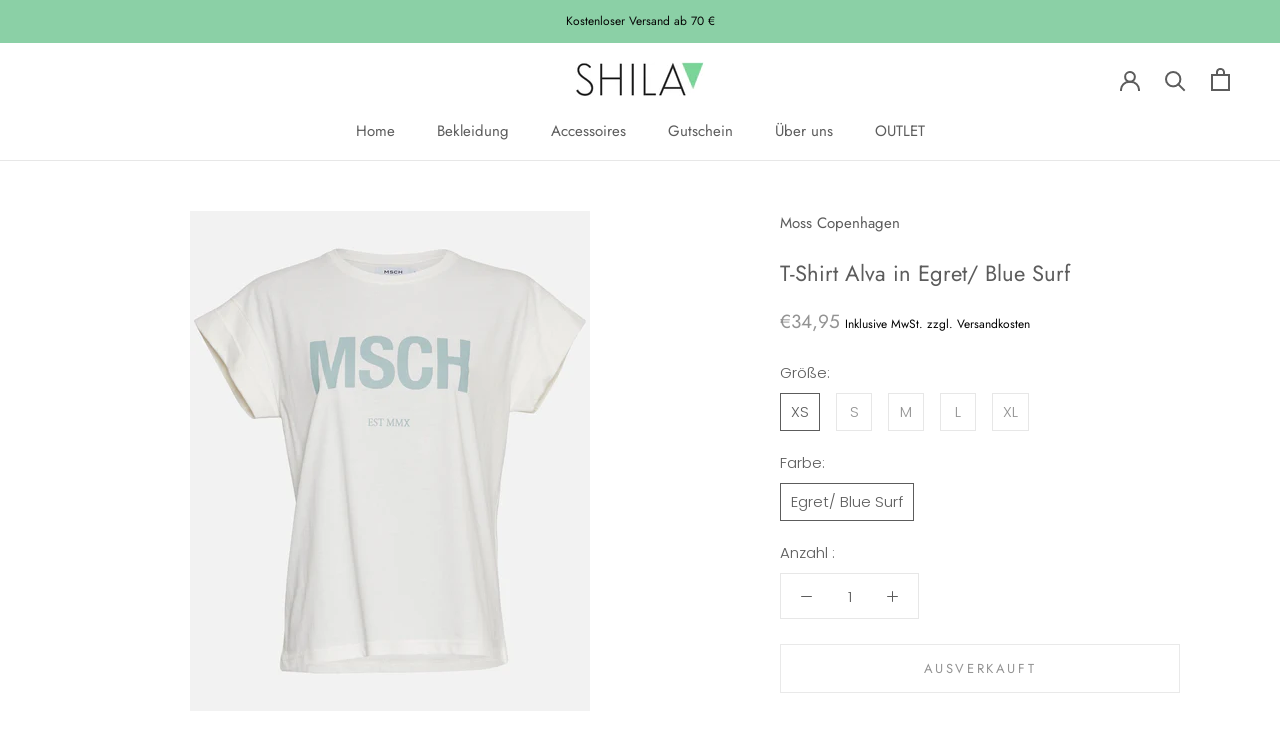

--- FILE ---
content_type: text/html; charset=utf-8
request_url: https://www.shila-shop.de/products/t-shirt-alva-in-egret-blue-surf
body_size: 37863
content:
<!doctype html>

<html class="no-js" lang="de">
  <head>







    <!-- Google Tag Manager -->
<script>(function(w,d,s,l,i){w[l]=w[l]||[];w[l].push({'gtm.start':
new Date().getTime(),event:'gtm.js'});var f=d.getElementsByTagName(s)[0],
j=d.createElement(s),dl=l!='dataLayer'?'&l='+l:'';j.async=true;j.src=
'https://www.googletagmanager.com/gtm.js?id='+i+dl;f.parentNode.insertBefore(j,f);
})(window,document,'script','dataLayer','GTM-W96DWSD');</script>
<!-- End Google Tag Manager -->
    <meta charset="utf-8"> 
    <meta http-equiv="X-UA-Compatible" content="IE=edge,chrome=1">
    <meta name="viewport" content="width=device-width, initial-scale=1.0, height=device-height, minimum-scale=1.0, maximum-scale=1.0">
    <meta name="theme-color" content="">

    
<!-- Added by AVADA SEO Suite -->









<meta name="twitter:image" content="http://www.shila-shop.de/cdn/shop/products/AlvaMSCHSTDSeasonalTee_16202_1_EgretBlueSurf.jpg?v=1626092386">
    




<!-- /Added by AVADA SEO Suite -->
<title>
      T-Shirt Alva in Egret/ Blue Surf &ndash; SHILA
    </title><meta name="description" content="Das klassische Moss Alva Shirt ist unser aller Liebling. Durch die etwas weiteren, einmal gekrämpelten Ärmel, hebt es sich von deinen stinknormalen Everyday Shirts ab und sorgt für einen lässig coolen Look. Farbe: Egret/ Blue Surf Material: 100% Baumwolle"><link rel="canonical" href="https://www.shila-shop.de/products/t-shirt-alva-in-egret-blue-surf"><link rel="shortcut icon" href="//www.shila-shop.de/cdn/shop/files/logo_web-negativ-Favicon_96x.png?v=1613797065" type="image/png"><meta property="og:type" content="product">
  <meta property="og:title" content="T-Shirt Alva in Egret/ Blue Surf"><meta property="og:image" content="http://www.shila-shop.de/cdn/shop/products/AlvaMSCHSTDSeasonalTee_16202_1_EgretBlueSurf_1024x.jpg?v=1626092386">
    <meta property="og:image:secure_url" content="https://www.shila-shop.de/cdn/shop/products/AlvaMSCHSTDSeasonalTee_16202_1_EgretBlueSurf_1024x.jpg?v=1626092386"><meta property="product:price:amount" content="34,95">
  <meta property="product:price:currency" content="EUR"><meta property="og:description" content="Das klassische Moss Alva Shirt ist unser aller Liebling. Durch die etwas weiteren, einmal gekrämpelten Ärmel, hebt es sich von deinen stinknormalen Everyday Shirts ab und sorgt für einen lässig coolen Look. Farbe: Egret/ Blue Surf Material: 100% Baumwolle"><meta property="og:url" content="https://www.shila-shop.de/products/t-shirt-alva-in-egret-blue-surf">
<meta property="og:site_name" content="SHILA"><meta name="twitter:card" content="summary"><meta name="twitter:title" content="T-Shirt Alva in Egret/ Blue Surf">
  <meta name="twitter:description" content="Das klassische Moss Alva Shirt ist unser aller Liebling. Durch die etwas weiteren, einmal gekrämpelten Ärmel, hebt es sich von deinen stinknormalen Everyday Shirts ab und sorgt für einen lässig coolen Look.

Farbe: Egret/ Blue Surf
Material: 100% Baumwolle
">
  <meta name="twitter:image" content="https://www.shila-shop.de/cdn/shop/products/AlvaMSCHSTDSeasonalTee_16202_1_EgretBlueSurf_600x600_crop_center.jpg?v=1626092386">

  <script>window.performance && window.performance.mark && window.performance.mark('shopify.content_for_header.start');</script><meta name="google-site-verification" content="_-z30HEs73hMU_2gnfpzLPDhtfHEW8WdxEBqxi7ytIs">
<meta id="shopify-digital-wallet" name="shopify-digital-wallet" content="/29976002653/digital_wallets/dialog">
<meta name="shopify-checkout-api-token" content="18b263f931cbdb27c9561c0fed2e6932">
<meta id="in-context-paypal-metadata" data-shop-id="29976002653" data-venmo-supported="false" data-environment="production" data-locale="de_DE" data-paypal-v4="true" data-currency="EUR">
<link rel="alternate" type="application/json+oembed" href="https://www.shila-shop.de/products/t-shirt-alva-in-egret-blue-surf.oembed">
<script async="async" src="/checkouts/internal/preloads.js?locale=de-DE"></script>
<script id="shopify-features" type="application/json">{"accessToken":"18b263f931cbdb27c9561c0fed2e6932","betas":["rich-media-storefront-analytics"],"domain":"www.shila-shop.de","predictiveSearch":true,"shopId":29976002653,"locale":"de"}</script>
<script>var Shopify = Shopify || {};
Shopify.shop = "shila-shop-de.myshopify.com";
Shopify.locale = "de";
Shopify.currency = {"active":"EUR","rate":"1.0"};
Shopify.country = "DE";
Shopify.theme = {"name":"Prestige","id":82189025373,"schema_name":"Prestige","schema_version":"4.7.2","theme_store_id":855,"role":"main"};
Shopify.theme.handle = "null";
Shopify.theme.style = {"id":null,"handle":null};
Shopify.cdnHost = "www.shila-shop.de/cdn";
Shopify.routes = Shopify.routes || {};
Shopify.routes.root = "/";</script>
<script type="module">!function(o){(o.Shopify=o.Shopify||{}).modules=!0}(window);</script>
<script>!function(o){function n(){var o=[];function n(){o.push(Array.prototype.slice.apply(arguments))}return n.q=o,n}var t=o.Shopify=o.Shopify||{};t.loadFeatures=n(),t.autoloadFeatures=n()}(window);</script>
<script id="shop-js-analytics" type="application/json">{"pageType":"product"}</script>
<script defer="defer" async type="module" src="//www.shila-shop.de/cdn/shopifycloud/shop-js/modules/v2/client.init-shop-cart-sync_kxAhZfSm.de.esm.js"></script>
<script defer="defer" async type="module" src="//www.shila-shop.de/cdn/shopifycloud/shop-js/modules/v2/chunk.common_5BMd6ono.esm.js"></script>
<script type="module">
  await import("//www.shila-shop.de/cdn/shopifycloud/shop-js/modules/v2/client.init-shop-cart-sync_kxAhZfSm.de.esm.js");
await import("//www.shila-shop.de/cdn/shopifycloud/shop-js/modules/v2/chunk.common_5BMd6ono.esm.js");

  window.Shopify.SignInWithShop?.initShopCartSync?.({"fedCMEnabled":true,"windoidEnabled":true});

</script>
<script>(function() {
  var isLoaded = false;
  function asyncLoad() {
    if (isLoaded) return;
    isLoaded = true;
    var urls = ["https:\/\/loox.io\/widget\/KyWbGytHVp\/loox.1707839110553.js?shop=shila-shop-de.myshopify.com","https:\/\/trust.conversionbear.com\/script?app=trust_badge\u0026shop=shila-shop-de.myshopify.com"];
    for (var i = 0; i < urls.length; i++) {
      var s = document.createElement('script');
      s.type = 'text/javascript';
      s.async = true;
      s.src = urls[i];
      var x = document.getElementsByTagName('script')[0];
      x.parentNode.insertBefore(s, x);
    }
  };
  if(window.attachEvent) {
    window.attachEvent('onload', asyncLoad);
  } else {
    window.addEventListener('load', asyncLoad, false);
  }
})();</script>
<script id="__st">var __st={"a":29976002653,"offset":3600,"reqid":"88616b39-8a88-44d8-be4a-33d87a1475ff-1768990019","pageurl":"www.shila-shop.de\/products\/t-shirt-alva-in-egret-blue-surf","u":"d4ce780f4d70","p":"product","rtyp":"product","rid":6584773083229};</script>
<script>window.ShopifyPaypalV4VisibilityTracking = true;</script>
<script id="captcha-bootstrap">!function(){'use strict';const t='contact',e='account',n='new_comment',o=[[t,t],['blogs',n],['comments',n],[t,'customer']],c=[[e,'customer_login'],[e,'guest_login'],[e,'recover_customer_password'],[e,'create_customer']],r=t=>t.map((([t,e])=>`form[action*='/${t}']:not([data-nocaptcha='true']) input[name='form_type'][value='${e}']`)).join(','),a=t=>()=>t?[...document.querySelectorAll(t)].map((t=>t.form)):[];function s(){const t=[...o],e=r(t);return a(e)}const i='password',u='form_key',d=['recaptcha-v3-token','g-recaptcha-response','h-captcha-response',i],f=()=>{try{return window.sessionStorage}catch{return}},m='__shopify_v',_=t=>t.elements[u];function p(t,e,n=!1){try{const o=window.sessionStorage,c=JSON.parse(o.getItem(e)),{data:r}=function(t){const{data:e,action:n}=t;return t[m]||n?{data:e,action:n}:{data:t,action:n}}(c);for(const[e,n]of Object.entries(r))t.elements[e]&&(t.elements[e].value=n);n&&o.removeItem(e)}catch(o){console.error('form repopulation failed',{error:o})}}const l='form_type',E='cptcha';function T(t){t.dataset[E]=!0}const w=window,h=w.document,L='Shopify',v='ce_forms',y='captcha';let A=!1;((t,e)=>{const n=(g='f06e6c50-85a8-45c8-87d0-21a2b65856fe',I='https://cdn.shopify.com/shopifycloud/storefront-forms-hcaptcha/ce_storefront_forms_captcha_hcaptcha.v1.5.2.iife.js',D={infoText:'Durch hCaptcha geschützt',privacyText:'Datenschutz',termsText:'Allgemeine Geschäftsbedingungen'},(t,e,n)=>{const o=w[L][v],c=o.bindForm;if(c)return c(t,g,e,D).then(n);var r;o.q.push([[t,g,e,D],n]),r=I,A||(h.body.append(Object.assign(h.createElement('script'),{id:'captcha-provider',async:!0,src:r})),A=!0)});var g,I,D;w[L]=w[L]||{},w[L][v]=w[L][v]||{},w[L][v].q=[],w[L][y]=w[L][y]||{},w[L][y].protect=function(t,e){n(t,void 0,e),T(t)},Object.freeze(w[L][y]),function(t,e,n,w,h,L){const[v,y,A,g]=function(t,e,n){const i=e?o:[],u=t?c:[],d=[...i,...u],f=r(d),m=r(i),_=r(d.filter((([t,e])=>n.includes(e))));return[a(f),a(m),a(_),s()]}(w,h,L),I=t=>{const e=t.target;return e instanceof HTMLFormElement?e:e&&e.form},D=t=>v().includes(t);t.addEventListener('submit',(t=>{const e=I(t);if(!e)return;const n=D(e)&&!e.dataset.hcaptchaBound&&!e.dataset.recaptchaBound,o=_(e),c=g().includes(e)&&(!o||!o.value);(n||c)&&t.preventDefault(),c&&!n&&(function(t){try{if(!f())return;!function(t){const e=f();if(!e)return;const n=_(t);if(!n)return;const o=n.value;o&&e.removeItem(o)}(t);const e=Array.from(Array(32),(()=>Math.random().toString(36)[2])).join('');!function(t,e){_(t)||t.append(Object.assign(document.createElement('input'),{type:'hidden',name:u})),t.elements[u].value=e}(t,e),function(t,e){const n=f();if(!n)return;const o=[...t.querySelectorAll(`input[type='${i}']`)].map((({name:t})=>t)),c=[...d,...o],r={};for(const[a,s]of new FormData(t).entries())c.includes(a)||(r[a]=s);n.setItem(e,JSON.stringify({[m]:1,action:t.action,data:r}))}(t,e)}catch(e){console.error('failed to persist form',e)}}(e),e.submit())}));const S=(t,e)=>{t&&!t.dataset[E]&&(n(t,e.some((e=>e===t))),T(t))};for(const o of['focusin','change'])t.addEventListener(o,(t=>{const e=I(t);D(e)&&S(e,y())}));const B=e.get('form_key'),M=e.get(l),P=B&&M;t.addEventListener('DOMContentLoaded',(()=>{const t=y();if(P)for(const e of t)e.elements[l].value===M&&p(e,B);[...new Set([...A(),...v().filter((t=>'true'===t.dataset.shopifyCaptcha))])].forEach((e=>S(e,t)))}))}(h,new URLSearchParams(w.location.search),n,t,e,['guest_login'])})(!0,!0)}();</script>
<script integrity="sha256-4kQ18oKyAcykRKYeNunJcIwy7WH5gtpwJnB7kiuLZ1E=" data-source-attribution="shopify.loadfeatures" defer="defer" src="//www.shila-shop.de/cdn/shopifycloud/storefront/assets/storefront/load_feature-a0a9edcb.js" crossorigin="anonymous"></script>
<script data-source-attribution="shopify.dynamic_checkout.dynamic.init">var Shopify=Shopify||{};Shopify.PaymentButton=Shopify.PaymentButton||{isStorefrontPortableWallets:!0,init:function(){window.Shopify.PaymentButton.init=function(){};var t=document.createElement("script");t.src="https://www.shila-shop.de/cdn/shopifycloud/portable-wallets/latest/portable-wallets.de.js",t.type="module",document.head.appendChild(t)}};
</script>
<script data-source-attribution="shopify.dynamic_checkout.buyer_consent">
  function portableWalletsHideBuyerConsent(e){var t=document.getElementById("shopify-buyer-consent"),n=document.getElementById("shopify-subscription-policy-button");t&&n&&(t.classList.add("hidden"),t.setAttribute("aria-hidden","true"),n.removeEventListener("click",e))}function portableWalletsShowBuyerConsent(e){var t=document.getElementById("shopify-buyer-consent"),n=document.getElementById("shopify-subscription-policy-button");t&&n&&(t.classList.remove("hidden"),t.removeAttribute("aria-hidden"),n.addEventListener("click",e))}window.Shopify?.PaymentButton&&(window.Shopify.PaymentButton.hideBuyerConsent=portableWalletsHideBuyerConsent,window.Shopify.PaymentButton.showBuyerConsent=portableWalletsShowBuyerConsent);
</script>
<script>
  function portableWalletsCleanup(e){e&&e.src&&console.error("Failed to load portable wallets script "+e.src);var t=document.querySelectorAll("shopify-accelerated-checkout .shopify-payment-button__skeleton, shopify-accelerated-checkout-cart .wallet-cart-button__skeleton"),e=document.getElementById("shopify-buyer-consent");for(let e=0;e<t.length;e++)t[e].remove();e&&e.remove()}function portableWalletsNotLoadedAsModule(e){e instanceof ErrorEvent&&"string"==typeof e.message&&e.message.includes("import.meta")&&"string"==typeof e.filename&&e.filename.includes("portable-wallets")&&(window.removeEventListener("error",portableWalletsNotLoadedAsModule),window.Shopify.PaymentButton.failedToLoad=e,"loading"===document.readyState?document.addEventListener("DOMContentLoaded",window.Shopify.PaymentButton.init):window.Shopify.PaymentButton.init())}window.addEventListener("error",portableWalletsNotLoadedAsModule);
</script>

<script type="module" src="https://www.shila-shop.de/cdn/shopifycloud/portable-wallets/latest/portable-wallets.de.js" onError="portableWalletsCleanup(this)" crossorigin="anonymous"></script>
<script nomodule>
  document.addEventListener("DOMContentLoaded", portableWalletsCleanup);
</script>

<script id='scb4127' type='text/javascript' async='' src='https://www.shila-shop.de/cdn/shopifycloud/privacy-banner/storefront-banner.js'></script><link id="shopify-accelerated-checkout-styles" rel="stylesheet" media="screen" href="https://www.shila-shop.de/cdn/shopifycloud/portable-wallets/latest/accelerated-checkout-backwards-compat.css" crossorigin="anonymous">
<style id="shopify-accelerated-checkout-cart">
        #shopify-buyer-consent {
  margin-top: 1em;
  display: inline-block;
  width: 100%;
}

#shopify-buyer-consent.hidden {
  display: none;
}

#shopify-subscription-policy-button {
  background: none;
  border: none;
  padding: 0;
  text-decoration: underline;
  font-size: inherit;
  cursor: pointer;
}

#shopify-subscription-policy-button::before {
  box-shadow: none;
}

      </style>

<script>window.performance && window.performance.mark && window.performance.mark('shopify.content_for_header.end');</script>

    <link rel="stylesheet" href="//www.shila-shop.de/cdn/shop/t/2/assets/theme.scss.css?v=151467525099447352101763449447">

    <script>
      // This allows to expose several variables to the global scope, to be used in scripts
      window.theme = {
        pageType: "product",
        moneyFormat: "€{{amount_with_comma_separator}}",
        moneyWithCurrencyFormat: "€{{amount_with_comma_separator}} EUR",
        productImageSize: "natural",
        searchMode: "product,article",
        showPageTransition: true,
        showElementStaggering: true,
        showImageZooming: true
      };

      window.routes = {
        rootUrl: "\/",
        cartUrl: "\/cart",
        cartAddUrl: "\/cart\/add",
        cartChangeUrl: "\/cart\/change",
        searchUrl: "\/search",
        productRecommendationsUrl: "\/recommendations\/products"
      };

      window.languages = {
        cartAddNote: "Füge eine Notiz für uns hinzu ",
        cartEditNote: "Bestellnotiz bearbeiten ",
        productImageLoadingError: "Dieses Bild lädt nicht. Bitte Seite nochmal laden.",
        productFormAddToCart: "In den Warenkorb ",
        productFormUnavailable: "Nicht mehr verfügbar ",
        productFormSoldOut: "Ausverkauft ",
        shippingEstimatorOneResult: "1 Option steht zur Verfügung ",
        shippingEstimatorMoreResults: "{{count}} stehen zur Verfügung ",
        shippingEstimatorNoResults: "Es konnten keine Versanddaten gefunden werden "
      };

      window.lazySizesConfig = {
        loadHidden: false,
        hFac: 0.5,
        expFactor: 2,
        ricTimeout: 150,
        lazyClass: 'Image--lazyLoad',
        loadingClass: 'Image--lazyLoading',
        loadedClass: 'Image--lazyLoaded'
      };

      document.documentElement.className = document.documentElement.className.replace('no-js', 'js');
      document.documentElement.style.setProperty('--window-height', window.innerHeight + 'px');

      // We do a quick detection of some features (we could use Modernizr but for so little...)
      (function() {
        document.documentElement.className += ((window.CSS && window.CSS.supports('(position: sticky) or (position: -webkit-sticky)')) ? ' supports-sticky' : ' no-supports-sticky');
        document.documentElement.className += (window.matchMedia('(-moz-touch-enabled: 1), (hover: none)')).matches ? ' no-supports-hover' : ' supports-hover';
      }());
    </script>

    <script src="//www.shila-shop.de/cdn/shop/t/2/assets/lazysizes.min.js?v=174358363404432586981588858744" async></script><script src="https://polyfill-fastly.net/v3/polyfill.min.js?unknown=polyfill&features=fetch,Element.prototype.closest,Element.prototype.remove,Element.prototype.classList,Array.prototype.includes,Array.prototype.fill,Object.assign,CustomEvent,IntersectionObserver,IntersectionObserverEntry,URL" defer></script>
    <script src="//www.shila-shop.de/cdn/shop/t/2/assets/libs.min.js?v=26178543184394469741588858743" defer></script>
    <script src="//www.shila-shop.de/cdn/shop/t/2/assets/theme.min.js?v=101812004007097122321588858748" defer></script>
    <script src="//www.shila-shop.de/cdn/shop/t/2/assets/custom.js?v=183944157590872491501588858745" defer></script>

    <script>
      (function () {
        window.onpageshow = function() {
          if (window.theme.showPageTransition) {
            var pageTransition = document.querySelector('.PageTransition');

            if (pageTransition) {
              pageTransition.style.visibility = 'visible';
              pageTransition.style.opacity = '0';
            }
          }

          // When the page is loaded from the cache, we have to reload the cart content
          document.documentElement.dispatchEvent(new CustomEvent('cart:refresh', {
            bubbles: true
          }));
        };
      })();
    </script>

    
  <script type="application/ld+json">
  {
    "@context": "http://schema.org",
    "@type": "Product",
    "offers": [{
          "@type": "Offer",
          "name": "XS \/ Egret\/ Blue Surf",
          "availability":"https://schema.org/OutOfStock",
          "price": 34.95,
          "priceCurrency": "EUR",
          "priceValidUntil": "2026-01-31","sku": "16202-EBS-1","url": "/products/t-shirt-alva-in-egret-blue-surf/products/t-shirt-alva-in-egret-blue-surf?variant=39360276037725"
        },
{
          "@type": "Offer",
          "name": "S \/ Egret\/ Blue Surf",
          "availability":"https://schema.org/OutOfStock",
          "price": 34.95,
          "priceCurrency": "EUR",
          "priceValidUntil": "2026-01-31","sku": "16202-EBS-2","url": "/products/t-shirt-alva-in-egret-blue-surf/products/t-shirt-alva-in-egret-blue-surf?variant=39360276070493"
        },
{
          "@type": "Offer",
          "name": "M \/ Egret\/ Blue Surf",
          "availability":"https://schema.org/OutOfStock",
          "price": 34.95,
          "priceCurrency": "EUR",
          "priceValidUntil": "2026-01-31","sku": "16202-EBS-3","url": "/products/t-shirt-alva-in-egret-blue-surf/products/t-shirt-alva-in-egret-blue-surf?variant=39360276103261"
        },
{
          "@type": "Offer",
          "name": "L \/ Egret\/ Blue Surf",
          "availability":"https://schema.org/OutOfStock",
          "price": 34.95,
          "priceCurrency": "EUR",
          "priceValidUntil": "2026-01-31","sku": "16202-EBS-4","url": "/products/t-shirt-alva-in-egret-blue-surf/products/t-shirt-alva-in-egret-blue-surf?variant=39360276136029"
        },
{
          "@type": "Offer",
          "name": "XL \/ Egret\/ Blue Surf",
          "availability":"https://schema.org/OutOfStock",
          "price": 34.95,
          "priceCurrency": "EUR",
          "priceValidUntil": "2026-01-31","sku": "16202-EBS-5","url": "/products/t-shirt-alva-in-egret-blue-surf/products/t-shirt-alva-in-egret-blue-surf?variant=39360276168797"
        }
],
      "gtin13": "5712808556539",
      "productId": "5712808556539",
    "brand": {
      "name": "Moss Copenhagen"
    },
    "name": "T-Shirt Alva in Egret\/ Blue Surf",
    "description": "Das klassische Moss Alva Shirt ist unser aller Liebling. Durch die etwas weiteren, einmal gekrämpelten Ärmel, hebt es sich von deinen stinknormalen Everyday Shirts ab und sorgt für einen lässig coolen Look.\n\nFarbe: Egret\/ Blue Surf\nMaterial: 100% Baumwolle\n",
    "category": "T-Shirts \u0026 Tops",
    "url": "/products/t-shirt-alva-in-egret-blue-surf/products/t-shirt-alva-in-egret-blue-surf",
    "sku": "16202-EBS-1",
    "image": {
      "@type": "ImageObject",
      "url": "https://www.shila-shop.de/cdn/shop/products/AlvaMSCHSTDSeasonalTee_16202_1_EgretBlueSurf_1024x.jpg?v=1626092386",
      "image": "https://www.shila-shop.de/cdn/shop/products/AlvaMSCHSTDSeasonalTee_16202_1_EgretBlueSurf_1024x.jpg?v=1626092386",
      "name": "T-Shirt Alva in Egret\/ Blue Surf",
      "width": "1024",
      "height": "1024"
    }
  }
  </script>



  <script type="application/ld+json">
  {
    "@context": "http://schema.org",
    "@type": "BreadcrumbList",
  "itemListElement": [{
      "@type": "ListItem",
      "position": 1,
      "name": "Translation missing: de.general.breadcrumb.home",
      "item": "https://www.shila-shop.de"
    },{
          "@type": "ListItem",
          "position": 2,
          "name": "T-Shirt Alva in Egret\/ Blue Surf",
          "item": "https://www.shila-shop.de/products/t-shirt-alva-in-egret-blue-surf"
        }]
  }
  </script>

   
<!-- "snippets/pagefly-header.liquid" was not rendered, the associated app was uninstalled -->
 <!-- BEGIN app block: shopify://apps/smart-filter-search/blocks/app-embed/5cc1944c-3014-4a2a-af40-7d65abc0ef73 --><link href="https://cdn.shopify.com/extensions/019bdedd-4e57-79a0-b131-b44f39813278/smart-product-filters-613/assets/globo.filter.min.js" as="script" rel="preload">
<link rel="preconnect" href="https://filter-x1.globo.io" crossorigin>
<link rel="dns-prefetch" href="https://filter-x1.globo.io"><link rel="stylesheet" href="https://cdn.shopify.com/extensions/019bdedd-4e57-79a0-b131-b44f39813278/smart-product-filters-613/assets/globo.search.css" media="print" onload="this.media='all'">

<meta id="search_terms_value" content="" />
<!-- BEGIN app snippet: global.variables --><script>
  window.shopCurrency = "EUR";
  window.shopCountry = "DE";
  window.shopLanguageCode = "de";

  window.currentCurrency = "EUR";
  window.currentCountry = "DE";
  window.currentLanguageCode = "de";

  window.shopCustomer = false

  window.useCustomTreeTemplate = false;
  window.useCustomProductTemplate = false;

  window.GloboFilterRequestOrigin = "https://www.shila-shop.de";
  window.GloboFilterShopifyDomain = "shila-shop-de.myshopify.com";
  window.GloboFilterSFAT = "";
  window.GloboFilterSFApiVersion = "2025-04";
  window.GloboFilterProxyPath = "/apps/globofilters";
  window.GloboFilterRootUrl = "";
  window.GloboFilterTranslation = {"search":{"suggestions":"Vorschlag","collections":"Kollektion","pages":"Seite","product":"Product","products":"Produkte","view_all":"Suchen","view_all_products":"View all products","not_found":"Sorry, nothing found for","product_not_found":"No products were found","no_result_keywords_suggestions_title":"Popular searches","no_result_products_suggestions_title":"However, You may like","zero_character_keywords_suggestions_title":"Suggestions","zero_character_popular_searches_title":"Popular searches","zero_character_products_suggestions_title":"Trending products"},"filter":{"filter_by":"Filtern nach","clear_all":"Alles löschen","view":"Anzeigen","clear":"Löschen","in_stock":"Auf Lager","out_of_stock":"Ausverkauft","ready_to_ship":"Versandfertig","search":"Search options"},"sort":{"sort_by":"Sortiere nach","manually":"Featured","availability_in_stock_first":"Verfügbarkeit","relevance":"Relevance","best_selling":"Meistverkauft","alphabetically_a_z":"Alphabetisch von A bis Z","alphabetically_z_a":"Alphabetisch von Z bis A","price_low_to_high":"Niedrigster Preis","price_high_to_low":"Höchster Preis","date_new_to_old":"Datum Neu","date_old_to_new":"Datum Alt","sale_off":"% Sale off"},"product":{"add_to_cart":"In den Warenkorb","unavailable":"Nicht verfügbar","sold_out":"Ausverkauft","sale":"Sale","load_more":"Mehr laden","limit":"Anzeigen","search":"Search products","no_results":"Sorry, there are no products in this collection"},"labels":{"252053":"Brand","252054":"Produktart","252055":"Preis","252056":"Percent Sale","252057":"Verfügbarkeit","252058":"Tag","252060":"Größe","252061":"Modell","252062":"Größe","252063":"Titel","252064":"Title","252108":"Farbe"},"form":{"title":"Search Products","submit":"Suchen"}};
  window.isMultiCurrency =false;
  window.globoEmbedFilterAssetsUrl = 'https://cdn.shopify.com/extensions/019bdedd-4e57-79a0-b131-b44f39813278/smart-product-filters-613/assets/';
  window.assetsUrl = window.globoEmbedFilterAssetsUrl;
  window.GloboMoneyFormat = "€{{amount_with_comma_separator}}";
</script><!-- END app snippet -->
<script type="text/javascript" hs-ignore data-ccm-injected>
document.getElementsByTagName('html')[0].classList.add('spf-filter-loading', 'spf-has-filter');
window.enabledEmbedFilter = true;
window.sortByRelevance = false;
window.moneyFormat = "€{{amount_with_comma_separator}}";
window.GloboMoneyWithCurrencyFormat = "€{{amount_with_comma_separator}} EUR";
window.filesUrl = '//www.shila-shop.de/cdn/shop/files/';
window.GloboThemesInfo ={"82188861533":{"id":82188861533,"name":"Debut","theme_store_id":796,"theme_name":"Debut"},"82189025373":{"id":82189025373,"name":"Prestige","theme_store_id":855,"theme_name":"Prestige"},"82854117469":{"id":82854117469,"name":"Kopie von Prestige","theme_store_id":855,"theme_name":"Prestige"},"83846299741":{"id":83846299741,"name":"PageFly Assets - DO NOT DELETE","theme_store_id":null},"84015513693":{"id":84015513693,"name":"Kopie von Prestige","theme_store_id":855,"theme_name":"Prestige"}};



var GloboEmbedFilterConfig = {
api: {filterUrl: "https://filter-x1.globo.io/filter",searchUrl: "https://filter-x1.globo.io/search", url: "https://filter-x1.globo.io"},
shop: {
name: "SHILA",
url: "https://www.shila-shop.de",
domain: "shila-shop-de.myshopify.com",
locale: "de",
cur_locale: "de",
predictive_search_url: "/search/suggest",
country_code: "DE",
root_url: "",
cart_url: "/cart",
search_url: "/search",
cart_add_url: "/cart/add",
search_terms_value: "",
product_image: {width: 500, height: 500},
no_image_url: "https://cdn.shopify.com/s/images/themes/product-1.png",
swatches: {"tag":{"bunt":{"mode":3,"image":"https://d3fev3plxjo4m7.cloudfront.net/storage/swatch/s_18732/bunt.jpg?v=1600079390"},"gold":{"mode":3,"image":"https://d3fev3plxjo4m7.cloudfront.net/storage/swatch/s_18732/gold.jpg?v=1600079563"},"grau":{"mode":3,"image":"https://d3fev3plxjo4m7.cloudfront.net/storage/swatch/s_18732/grau.png?v=1600079652"},"grün":{"mode":1,"color_1":"#008112"},"lila":{"mode":1,"color_1":"#6a0096"},"mint":{"mode":3,"image":"https://d3fev3plxjo4m7.cloudfront.net/storage/swatch/s_18732/mint.jpg?v=1600170271"},"rosa":{"mode":1,"color_1":"#ffb2d1"},"rot":{"mode":1,"color_1":"#f8001b"},"silber":{"mode":3,"image":"https://d3fev3plxjo4m7.cloudfront.net/storage/swatch/s_18732/silber.jpg?v=1600079828"},"weiß":{"mode":1,"color_1":"#ffffff"},"blau":{"mode":1,"color_1":"#0010ce"},"beige":{"mode":3,"image":"https://d3fev3plxjo4m7.cloudfront.net/storage/swatch/s_18732/beige.jpg?v=1600169955"},"blush":{"mode":3,"image":"https://d3fev3plxjo4m7.cloudfront.net/storage/swatch/s_18732/blush.jpg?v=1600169989"},"braun":{"mode":3,"image":"https://d3fev3plxjo4m7.cloudfront.net/storage/swatch/s_18732/braun.jpg?v=1600170025"},"gelb":{"mode":3,"image":"https://d3fev3plxjo4m7.cloudfront.net/storage/swatch/s_18732/gelb.jpg?v=1600170102"},"schwarz":{"mode":1,"color_1":"#110001"}}},
swatchConfig: {"enable":false},
enableRecommendation: false,
hideOneValue: false,
newUrlStruct: true,
newUrlForSEO: false,redirects: [],
images: {},
settings: {"heading_color":"#5c5c5c","text_color":"#5c5c5c","text_light_color":"#939393","link_color":"#323232","background":"#ffffff","light_background":"#ffffff","product_on_sale_color":"#f94c43","button_background":"#5c5c5c","button_text_color":"#ffffff","header_background":"#ffffff","header_heading_color":"#5c5c5c","header_light_color":"#939393","footer_background":"#ffffff","footer_heading_color":"#5c5c5c","footer_text_color":"#939393","navigation_background":"#ffffff","navigation_text_color":"#5c5c5c","newsletter_popup_background":"#ffffff","newsletter_popup_text_color":"#000000","secondary_elements_background":"#5c5c5c","secondary_elements_text_color":"#ffffff","heading_font":{"error":"json not allowed for this object"},"heading_size":"large","uppercase_heading":false,"text_font":{"error":"json not allowed for this object"},"base_text_font_size":15,"show_page_transition":true,"show_button_transition":true,"show_image_zooming":true,"show_element_staggering":true,"search_mode":"product,article","product_show_price_on_hover":true,"product_show_secondary_image":false,"product_info_alignment":"center","product_image_size":"natural","product_list_horizontal_spacing":"small","product_list_vertical_spacing":"small","cart_type":"drawer","cart_enable_notes":true,"cart_show_free_shipping_threshold":true,"cart_free_shipping_threshold":"70","share_image":null,"social_facebook":"https:\/\/www.facebook.com\/SHILA.Rostock","social_twitter":"","social_pinterest":"https:\/\/www.pinterest.de\/shilarostock","social_instagram":"https:\/\/instagram.com\/SHILA.Rostock","social_vimeo":"","social_tumblr":"","social_youtube":"","social_linkedin":"","social_snapchat":"","social_fancy":"","favicon":"\/\/www.shila-shop.de\/cdn\/shop\/files\/logo_web-negativ-Favicon.png?v=1613797065","checkout_header_image":null,"checkout_logo_image":null,"checkout_logo_position":"center","checkout_logo_size":"small","checkout_body_background_image":null,"checkout_body_background_color":"#fff","checkout_input_background_color_mode":"white","checkout_sidebar_background_image":null,"checkout_sidebar_background_color":"#fafafa","checkout_heading_font":"-apple-system, BlinkMacSystemFont, 'Segoe UI', Roboto, Helvetica, Arial, sans-serif, 'Apple Color Emoji', 'Segoe UI Emoji', 'Segoe UI Symbol'","checkout_body_font":"-apple-system, BlinkMacSystemFont, 'Segoe UI', Roboto, Helvetica, Arial, sans-serif, 'Apple Color Emoji', 'Segoe UI Emoji', 'Segoe UI Symbol'","checkout_accent_color":"#323232","checkout_button_color":"#5c5c5c","checkout_error_color":"#e32c2b","customer_layout":"customer_area"},
gridSettings: {"layout":"app","useCustomTemplate":false,"useCustomTreeTemplate":false,"skin":4,"limits":[12,24,48],"productsPerPage":48,"sorts":["stock-descending","best-selling","title-ascending","title-descending","price-ascending","price-descending","created-descending","created-ascending","sale-descending"],"noImageUrl":"https:\/\/cdn.shopify.com\/s\/images\/themes\/product-1.png","imageWidth":"500","imageHeight":"500","imageRatio":100,"imageSize":"500_500","alignment":"left","hideOneValue":false,"elements":["soldoutLabel","saleLabel","addToCart","vendor","price","secondImage"],"saleLabelClass":" sale-percent","saleMode":2,"gridItemClass":"spf-col-xl-3 spf-col-lg-4 spf-col-md-6 spf-col-sm-6 spf-col-6","swatchClass":"","swatchConfig":{"enable":false},"variant_redirect":false,"showSelectedVariantInfo":true},
home_filter: false,
page: "product",
sorts: ["stock-descending","best-selling","title-ascending","title-descending","price-ascending","price-descending","created-descending","created-ascending","sale-descending"],
limits: [12,24,48],
cache: true,
layout: "app",
marketTaxInclusion: false,
priceTaxesIncluded: true,
customerTaxesIncluded: true,
useCustomTemplate: false,
hasQuickviewTemplate: false
},
analytic: {"enableViewProductAnalytic":true,"enableSearchAnalytic":true,"enableFilterAnalytic":true,"enableATCAnalytic":false},
taxes: [],
special_countries: null,
adjustments: false,
year_make_model: {
id: 0,
prefix: "gff_",
heading: "",
showSearchInput: false,
showClearAllBtn: false
},
filter: {
id:34743,
prefix: "gf_",
layout: 1,
useThemeFilterCss: false,
sublayout: 1,
showCount: true,
showRefine: true,
refineSettings: {"style":"rounded","positions":["sidebar_mobile","toolbar_desktop","toolbar_mobile"],"color":"#000000","iconColor":"#959595","bgColor":"#E8E8E8"},
isLoadMore: 0,
filter_on_search_page: true
},
search:{
enable: true,
zero_character_suggestion: false,
pages_suggestion: {enable:false,limit:5},
keywords_suggestion: {enable:true,limit:10},
articles_suggestion: {enable:false,limit:5},
layout: 1,
product_list_layout: "grid",
elements: ["vendor","price"]
},
collection: {
id:0,
handle:'',
sort: 'best-selling',
vendor: null,
tags: null,
type: null,
term: document.getElementById("search_terms_value") != null ? document.getElementById("search_terms_value").content : "",
limit: 48,
settings: null,
products_count: 0,
enableCollectionSearch: true,
displayTotalProducts: true,
excludeTags:null,
showSelectedVariantInfo: true
},
selector: {products: ""}
}
</script>
<script>
try {} catch (error) {}
</script>
<script src="https://cdn.shopify.com/extensions/019bdedd-4e57-79a0-b131-b44f39813278/smart-product-filters-613/assets/globo.filter.themes.min.js" defer></script><link rel="preconnect" href="https://fonts.googleapis.com">
<link rel="preconnect" href="https://fonts.gstatic.com" crossorigin>
<link href="https://fonts.googleapis.com/css?family=Hind:500|Archivo:400|Hind:400&display=swap" rel="stylesheet"><style>.gf-block-title h3, 
.gf-block-title .h3,
.gf-form-input-inner label {
  font-size: 14px !important;
  color: #3a3a3a !important;
  text-transform: uppercase !important;
  font-weight: bold !important;
}
.gf-option-block .gf-btn-show-more{
  font-size: 14px !important;
  text-transform: none !important;
  font-weight: normal !important;
}
.gf-option-block ul li a, 
.gf-option-block ul li button, 
.gf-option-block ul li a span.gf-count,
.gf-option-block ul li button span.gf-count,
.gf-clear, 
.gf-clear-all, 
.selected-item.gf-option-label a,
.gf-form-input-inner select,
.gf-refine-toggle{
  font-size: 14px !important;
  color: #000000 !important;
  text-transform: none !important;
  font-weight: normal !important;
}

.gf-refine-toggle-mobile,
.gf-form-button-group button {
  font-size: 14px !important;
  text-transform: none !important;
  font-weight: normal !important;
  color: #3a3a3a !important;
  border: 1px solid #bfbfbf !important;
  background: #ffffff !important;
}
.gf-option-block-box-rectangle.gf-option-block ul li.gf-box-rectangle a,
.gf-option-block-box-rectangle.gf-option-block ul li.gf-box-rectangle button {
  border-color: #000000 !important;
}
.gf-option-block-box-rectangle.gf-option-block ul li.gf-box-rectangle a.checked,
.gf-option-block-box-rectangle.gf-option-block ul li.gf-box-rectangle button.checked{
  color: #fff !important;
  background-color: #000000 !important;
}
@media (min-width: 768px) {
  .gf-option-block-box-rectangle.gf-option-block ul li.gf-box-rectangle button:hover,
  .gf-option-block-box-rectangle.gf-option-block ul li.gf-box-rectangle a:hover {
    color: #fff !important;
    background-color: #000000 !important;	
  }
}
.gf-option-block.gf-option-block-select select {
  color: #000000 !important;
}

#gf-form.loaded, .gf-YMM-forms.loaded {
  background: #FFFFFF !important;
}
#gf-form h2, .gf-YMM-forms h2 {
  color: #3a3a3a !important;
}
#gf-form label, .gf-YMM-forms label{
  color: #3a3a3a !important;
}
.gf-form-input-wrapper select, 
.gf-form-input-wrapper input{
  border: 1px solid #DEDEDE !important;
  background-color: #FFFFFF !important;
  border-radius: 0px !important;
}
#gf-form .gf-form-button-group button, .gf-YMM-forms .gf-form-button-group button{
  color: #FFFFFF !important;
  background: #3a3a3a !important;
  border-radius: 0px !important;
}

.spf-product-card.spf-product-card__template-3 .spf-product__info.hover{
  background: #FFFFFF;
}
a.spf-product-card__image-wrapper{
  padding-top: 100%;
}
.h4.spf-product-card__title a{
  color: #4d5959;
  font-size: 14px;
  font-family: "Hind", sans-serif;   font-weight: 500;  font-style: normal;
  text-transform: none;
}
.h4.spf-product-card__title a:hover{
  color: #2879FE;
}
.spf-product-card button.spf-product__form-btn-addtocart{
  font-size: 14px;
   font-family: inherit;   font-weight: normal;   font-style: normal;   text-transform: none;
}
.spf-product-card button.spf-product__form-btn-addtocart,
.spf-product-card.spf-product-card__template-4 a.open-quick-view,
.spf-product-card.spf-product-card__template-5 a.open-quick-view,
#gfqv-btn{
  color: #4d5959 !important;
  border: 1px solid #ffffff !important;
  background: #ffffff !important;
}
.spf-product-card button.spf-product__form-btn-addtocart:hover,
.spf-product-card.spf-product-card__template-4 a.open-quick-view:hover,
.spf-product-card.spf-product-card__template-5 a.open-quick-view:hover{
  color: #4d5959 !important;
  border: 1px solid #f9f9f9 !important;
  background: #f9f9f9 !important;
}
span.spf-product__label.spf-product__label-soldout{
  color: #ffffff;
  background: #989898;
}
span.spf-product__label.spf-product__label-sale{
  color: #F0F0F0;
  background: #d21625;
}
.spf-product-card__vendor a{
  color: #696969;
  font-size: 12px;
  font-family: "Hind", sans-serif;   font-weight: 400;   font-style: normal; }
.spf-product-card__vendor a:hover{
  color: #2879FE;
}
.spf-product-card__price-wrapper{
  font-size: 17px;
}
.spf-image-ratio{
  padding-top:100% !important;
}
.spf-product-card__oldprice,
.spf-product-card__saleprice,
.spf-product-card__price,
.gfqv-product-card__oldprice,
.gfqv-product-card__saleprice,
.gfqv-product-card__price
{
  font-size: 17px;
  font-family: "Archivo", sans-serif;   font-weight: 400;   font-style: normal; }

span.spf-product-card__price, span.gfqv-product-card__price{
  color: #141414;
}
span.spf-product-card__oldprice, span.gfqv-product-card__oldprice{
  color: #858585;
}
span.spf-product-card__saleprice, span.gfqv-product-card__saleprice{
  color: #141414;
}
/* Product Title */
.h4.spf-product-card__title{
    
}
.h4.spf-product-card__title a{

}

/* Product Vendor */
.spf-product-card__vendor{
    
}
.spf-product-card__vendor a{

}

/* Product Price */
.spf-product-card__price-wrapper{
    
}

/* Product Old Price */
span.spf-product-card__oldprice{
    
}

/* Product Sale Price */
span.spf-product-card__saleprice{
    
}

/* Product Regular Price */
span.spf-product-card__price{

}

/* Quickview button */
.open-quick-view{
    
}

/* Add to cart button */
button.spf-product__form-btn-addtocart{
    
}

/* Product image */
img.spf-product-card__image{
    
}

/* Sale label */
span.spf-product__label.spf-product__label.spf-product__label-sale{
    
}

/* Sold out label */
span.spf-product__label.spf-product__label.spf-product__label-soldout{
    
}</style><script>
    window.addEventListener('globoFilterRenderSearchCompleted', function () {
      if (document.querySelector('[data-action="close-search"]') !== null) {
        document.querySelector('[data-action="close-search"]').click();
      }
      setTimeout(function(){
        document.querySelector('.gl-d-searchbox-input').focus();
      }, 600);
    });
  </script>

<style></style><script></script><script>
  const productGrid = document.querySelector('[data-globo-filter-items]')
  if(productGrid){
    if( productGrid.id ){
      productGrid.setAttribute('old-id', productGrid.id)
    }
    productGrid.id = 'gf-products';
  }
</script>
<script>if(window.AVADA_SPEED_WHITELIST){const spfs_w = new RegExp("smart-product-filter-search", 'i'); if(Array.isArray(window.AVADA_SPEED_WHITELIST)){window.AVADA_SPEED_WHITELIST.push(spfs_w);}else{window.AVADA_SPEED_WHITELIST = [spfs_w];}} </script><!-- END app block --><script src="https://cdn.shopify.com/extensions/019bdedd-4e57-79a0-b131-b44f39813278/smart-product-filters-613/assets/globo.filter.min.js" type="text/javascript" defer="defer"></script>
<link href="https://monorail-edge.shopifysvc.com" rel="dns-prefetch">
<script>(function(){if ("sendBeacon" in navigator && "performance" in window) {try {var session_token_from_headers = performance.getEntriesByType('navigation')[0].serverTiming.find(x => x.name == '_s').description;} catch {var session_token_from_headers = undefined;}var session_cookie_matches = document.cookie.match(/_shopify_s=([^;]*)/);var session_token_from_cookie = session_cookie_matches && session_cookie_matches.length === 2 ? session_cookie_matches[1] : "";var session_token = session_token_from_headers || session_token_from_cookie || "";function handle_abandonment_event(e) {var entries = performance.getEntries().filter(function(entry) {return /monorail-edge.shopifysvc.com/.test(entry.name);});if (!window.abandonment_tracked && entries.length === 0) {window.abandonment_tracked = true;var currentMs = Date.now();var navigation_start = performance.timing.navigationStart;var payload = {shop_id: 29976002653,url: window.location.href,navigation_start,duration: currentMs - navigation_start,session_token,page_type: "product"};window.navigator.sendBeacon("https://monorail-edge.shopifysvc.com/v1/produce", JSON.stringify({schema_id: "online_store_buyer_site_abandonment/1.1",payload: payload,metadata: {event_created_at_ms: currentMs,event_sent_at_ms: currentMs}}));}}window.addEventListener('pagehide', handle_abandonment_event);}}());</script>
<script id="web-pixels-manager-setup">(function e(e,d,r,n,o){if(void 0===o&&(o={}),!Boolean(null===(a=null===(i=window.Shopify)||void 0===i?void 0:i.analytics)||void 0===a?void 0:a.replayQueue)){var i,a;window.Shopify=window.Shopify||{};var t=window.Shopify;t.analytics=t.analytics||{};var s=t.analytics;s.replayQueue=[],s.publish=function(e,d,r){return s.replayQueue.push([e,d,r]),!0};try{self.performance.mark("wpm:start")}catch(e){}var l=function(){var e={modern:/Edge?\/(1{2}[4-9]|1[2-9]\d|[2-9]\d{2}|\d{4,})\.\d+(\.\d+|)|Firefox\/(1{2}[4-9]|1[2-9]\d|[2-9]\d{2}|\d{4,})\.\d+(\.\d+|)|Chrom(ium|e)\/(9{2}|\d{3,})\.\d+(\.\d+|)|(Maci|X1{2}).+ Version\/(15\.\d+|(1[6-9]|[2-9]\d|\d{3,})\.\d+)([,.]\d+|)( \(\w+\)|)( Mobile\/\w+|) Safari\/|Chrome.+OPR\/(9{2}|\d{3,})\.\d+\.\d+|(CPU[ +]OS|iPhone[ +]OS|CPU[ +]iPhone|CPU IPhone OS|CPU iPad OS)[ +]+(15[._]\d+|(1[6-9]|[2-9]\d|\d{3,})[._]\d+)([._]\d+|)|Android:?[ /-](13[3-9]|1[4-9]\d|[2-9]\d{2}|\d{4,})(\.\d+|)(\.\d+|)|Android.+Firefox\/(13[5-9]|1[4-9]\d|[2-9]\d{2}|\d{4,})\.\d+(\.\d+|)|Android.+Chrom(ium|e)\/(13[3-9]|1[4-9]\d|[2-9]\d{2}|\d{4,})\.\d+(\.\d+|)|SamsungBrowser\/([2-9]\d|\d{3,})\.\d+/,legacy:/Edge?\/(1[6-9]|[2-9]\d|\d{3,})\.\d+(\.\d+|)|Firefox\/(5[4-9]|[6-9]\d|\d{3,})\.\d+(\.\d+|)|Chrom(ium|e)\/(5[1-9]|[6-9]\d|\d{3,})\.\d+(\.\d+|)([\d.]+$|.*Safari\/(?![\d.]+ Edge\/[\d.]+$))|(Maci|X1{2}).+ Version\/(10\.\d+|(1[1-9]|[2-9]\d|\d{3,})\.\d+)([,.]\d+|)( \(\w+\)|)( Mobile\/\w+|) Safari\/|Chrome.+OPR\/(3[89]|[4-9]\d|\d{3,})\.\d+\.\d+|(CPU[ +]OS|iPhone[ +]OS|CPU[ +]iPhone|CPU IPhone OS|CPU iPad OS)[ +]+(10[._]\d+|(1[1-9]|[2-9]\d|\d{3,})[._]\d+)([._]\d+|)|Android:?[ /-](13[3-9]|1[4-9]\d|[2-9]\d{2}|\d{4,})(\.\d+|)(\.\d+|)|Mobile Safari.+OPR\/([89]\d|\d{3,})\.\d+\.\d+|Android.+Firefox\/(13[5-9]|1[4-9]\d|[2-9]\d{2}|\d{4,})\.\d+(\.\d+|)|Android.+Chrom(ium|e)\/(13[3-9]|1[4-9]\d|[2-9]\d{2}|\d{4,})\.\d+(\.\d+|)|Android.+(UC? ?Browser|UCWEB|U3)[ /]?(15\.([5-9]|\d{2,})|(1[6-9]|[2-9]\d|\d{3,})\.\d+)\.\d+|SamsungBrowser\/(5\.\d+|([6-9]|\d{2,})\.\d+)|Android.+MQ{2}Browser\/(14(\.(9|\d{2,})|)|(1[5-9]|[2-9]\d|\d{3,})(\.\d+|))(\.\d+|)|K[Aa][Ii]OS\/(3\.\d+|([4-9]|\d{2,})\.\d+)(\.\d+|)/},d=e.modern,r=e.legacy,n=navigator.userAgent;return n.match(d)?"modern":n.match(r)?"legacy":"unknown"}(),u="modern"===l?"modern":"legacy",c=(null!=n?n:{modern:"",legacy:""})[u],f=function(e){return[e.baseUrl,"/wpm","/b",e.hashVersion,"modern"===e.buildTarget?"m":"l",".js"].join("")}({baseUrl:d,hashVersion:r,buildTarget:u}),m=function(e){var d=e.version,r=e.bundleTarget,n=e.surface,o=e.pageUrl,i=e.monorailEndpoint;return{emit:function(e){var a=e.status,t=e.errorMsg,s=(new Date).getTime(),l=JSON.stringify({metadata:{event_sent_at_ms:s},events:[{schema_id:"web_pixels_manager_load/3.1",payload:{version:d,bundle_target:r,page_url:o,status:a,surface:n,error_msg:t},metadata:{event_created_at_ms:s}}]});if(!i)return console&&console.warn&&console.warn("[Web Pixels Manager] No Monorail endpoint provided, skipping logging."),!1;try{return self.navigator.sendBeacon.bind(self.navigator)(i,l)}catch(e){}var u=new XMLHttpRequest;try{return u.open("POST",i,!0),u.setRequestHeader("Content-Type","text/plain"),u.send(l),!0}catch(e){return console&&console.warn&&console.warn("[Web Pixels Manager] Got an unhandled error while logging to Monorail."),!1}}}}({version:r,bundleTarget:l,surface:e.surface,pageUrl:self.location.href,monorailEndpoint:e.monorailEndpoint});try{o.browserTarget=l,function(e){var d=e.src,r=e.async,n=void 0===r||r,o=e.onload,i=e.onerror,a=e.sri,t=e.scriptDataAttributes,s=void 0===t?{}:t,l=document.createElement("script"),u=document.querySelector("head"),c=document.querySelector("body");if(l.async=n,l.src=d,a&&(l.integrity=a,l.crossOrigin="anonymous"),s)for(var f in s)if(Object.prototype.hasOwnProperty.call(s,f))try{l.dataset[f]=s[f]}catch(e){}if(o&&l.addEventListener("load",o),i&&l.addEventListener("error",i),u)u.appendChild(l);else{if(!c)throw new Error("Did not find a head or body element to append the script");c.appendChild(l)}}({src:f,async:!0,onload:function(){if(!function(){var e,d;return Boolean(null===(d=null===(e=window.Shopify)||void 0===e?void 0:e.analytics)||void 0===d?void 0:d.initialized)}()){var d=window.webPixelsManager.init(e)||void 0;if(d){var r=window.Shopify.analytics;r.replayQueue.forEach((function(e){var r=e[0],n=e[1],o=e[2];d.publishCustomEvent(r,n,o)})),r.replayQueue=[],r.publish=d.publishCustomEvent,r.visitor=d.visitor,r.initialized=!0}}},onerror:function(){return m.emit({status:"failed",errorMsg:"".concat(f," has failed to load")})},sri:function(e){var d=/^sha384-[A-Za-z0-9+/=]+$/;return"string"==typeof e&&d.test(e)}(c)?c:"",scriptDataAttributes:o}),m.emit({status:"loading"})}catch(e){m.emit({status:"failed",errorMsg:(null==e?void 0:e.message)||"Unknown error"})}}})({shopId: 29976002653,storefrontBaseUrl: "https://www.shila-shop.de",extensionsBaseUrl: "https://extensions.shopifycdn.com/cdn/shopifycloud/web-pixels-manager",monorailEndpoint: "https://monorail-edge.shopifysvc.com/unstable/produce_batch",surface: "storefront-renderer",enabledBetaFlags: ["2dca8a86"],webPixelsConfigList: [{"id":"862486795","configuration":"{\"config\":\"{\\\"google_tag_ids\\\":[\\\"G-87WEKE0ZRC\\\",\\\"AW-17119892528\\\",\\\"GT-5N57KVWM\\\"],\\\"target_country\\\":\\\"DE\\\",\\\"gtag_events\\\":[{\\\"type\\\":\\\"begin_checkout\\\",\\\"action_label\\\":[\\\"G-87WEKE0ZRC\\\",\\\"AW-17119892528\\\/rH0rCNL8j84aELCos-M_\\\"]},{\\\"type\\\":\\\"search\\\",\\\"action_label\\\":[\\\"G-87WEKE0ZRC\\\",\\\"AW-17119892528\\\/zXbHCImBkM4aELCos-M_\\\"]},{\\\"type\\\":\\\"view_item\\\",\\\"action_label\\\":[\\\"G-87WEKE0ZRC\\\",\\\"AW-17119892528\\\/sXA9CIaBkM4aELCos-M_\\\",\\\"MC-5CHFM4Q6F5\\\"]},{\\\"type\\\":\\\"purchase\\\",\\\"action_label\\\":[\\\"G-87WEKE0ZRC\\\",\\\"AW-17119892528\\\/y-jlCM_8j84aELCos-M_\\\",\\\"MC-5CHFM4Q6F5\\\"]},{\\\"type\\\":\\\"page_view\\\",\\\"action_label\\\":[\\\"G-87WEKE0ZRC\\\",\\\"AW-17119892528\\\/FGf8CIOBkM4aELCos-M_\\\",\\\"MC-5CHFM4Q6F5\\\"]},{\\\"type\\\":\\\"add_payment_info\\\",\\\"action_label\\\":[\\\"G-87WEKE0ZRC\\\",\\\"AW-17119892528\\\/LdcKCIyBkM4aELCos-M_\\\"]},{\\\"type\\\":\\\"add_to_cart\\\",\\\"action_label\\\":[\\\"G-87WEKE0ZRC\\\",\\\"AW-17119892528\\\/e2ELCICBkM4aELCos-M_\\\"]}],\\\"enable_monitoring_mode\\\":false}\"}","eventPayloadVersion":"v1","runtimeContext":"OPEN","scriptVersion":"b2a88bafab3e21179ed38636efcd8a93","type":"APP","apiClientId":1780363,"privacyPurposes":[],"dataSharingAdjustments":{"protectedCustomerApprovalScopes":["read_customer_address","read_customer_email","read_customer_name","read_customer_personal_data","read_customer_phone"]}},{"id":"308707595","configuration":"{\"pixel_id\":\"1979622852171443\",\"pixel_type\":\"facebook_pixel\",\"metaapp_system_user_token\":\"-\"}","eventPayloadVersion":"v1","runtimeContext":"OPEN","scriptVersion":"ca16bc87fe92b6042fbaa3acc2fbdaa6","type":"APP","apiClientId":2329312,"privacyPurposes":["ANALYTICS","MARKETING","SALE_OF_DATA"],"dataSharingAdjustments":{"protectedCustomerApprovalScopes":["read_customer_address","read_customer_email","read_customer_name","read_customer_personal_data","read_customer_phone"]}},{"id":"202604811","configuration":"{\"tagID\":\"2612517212115\"}","eventPayloadVersion":"v1","runtimeContext":"STRICT","scriptVersion":"18031546ee651571ed29edbe71a3550b","type":"APP","apiClientId":3009811,"privacyPurposes":["ANALYTICS","MARKETING","SALE_OF_DATA"],"dataSharingAdjustments":{"protectedCustomerApprovalScopes":["read_customer_address","read_customer_email","read_customer_name","read_customer_personal_data","read_customer_phone"]}},{"id":"shopify-app-pixel","configuration":"{}","eventPayloadVersion":"v1","runtimeContext":"STRICT","scriptVersion":"0450","apiClientId":"shopify-pixel","type":"APP","privacyPurposes":["ANALYTICS","MARKETING"]},{"id":"shopify-custom-pixel","eventPayloadVersion":"v1","runtimeContext":"LAX","scriptVersion":"0450","apiClientId":"shopify-pixel","type":"CUSTOM","privacyPurposes":["ANALYTICS","MARKETING"]}],isMerchantRequest: false,initData: {"shop":{"name":"SHILA","paymentSettings":{"currencyCode":"EUR"},"myshopifyDomain":"shila-shop-de.myshopify.com","countryCode":"DE","storefrontUrl":"https:\/\/www.shila-shop.de"},"customer":null,"cart":null,"checkout":null,"productVariants":[{"price":{"amount":34.95,"currencyCode":"EUR"},"product":{"title":"T-Shirt Alva in Egret\/ Blue Surf","vendor":"Moss Copenhagen","id":"6584773083229","untranslatedTitle":"T-Shirt Alva in Egret\/ Blue Surf","url":"\/products\/t-shirt-alva-in-egret-blue-surf","type":"T-Shirts \u0026 Tops"},"id":"39360276037725","image":{"src":"\/\/www.shila-shop.de\/cdn\/shop\/products\/AlvaMSCHSTDSeasonalTee_16202_1_EgretBlueSurf.jpg?v=1626092386"},"sku":"16202-EBS-1","title":"XS \/ Egret\/ Blue Surf","untranslatedTitle":"XS \/ Egret\/ Blue Surf"},{"price":{"amount":34.95,"currencyCode":"EUR"},"product":{"title":"T-Shirt Alva in Egret\/ Blue Surf","vendor":"Moss Copenhagen","id":"6584773083229","untranslatedTitle":"T-Shirt Alva in Egret\/ Blue Surf","url":"\/products\/t-shirt-alva-in-egret-blue-surf","type":"T-Shirts \u0026 Tops"},"id":"39360276070493","image":{"src":"\/\/www.shila-shop.de\/cdn\/shop\/products\/AlvaMSCHSTDSeasonalTee_16202_1_EgretBlueSurf.jpg?v=1626092386"},"sku":"16202-EBS-2","title":"S \/ Egret\/ Blue Surf","untranslatedTitle":"S \/ Egret\/ Blue Surf"},{"price":{"amount":34.95,"currencyCode":"EUR"},"product":{"title":"T-Shirt Alva in Egret\/ Blue Surf","vendor":"Moss Copenhagen","id":"6584773083229","untranslatedTitle":"T-Shirt Alva in Egret\/ Blue Surf","url":"\/products\/t-shirt-alva-in-egret-blue-surf","type":"T-Shirts \u0026 Tops"},"id":"39360276103261","image":{"src":"\/\/www.shila-shop.de\/cdn\/shop\/products\/AlvaMSCHSTDSeasonalTee_16202_1_EgretBlueSurf.jpg?v=1626092386"},"sku":"16202-EBS-3","title":"M \/ Egret\/ Blue Surf","untranslatedTitle":"M \/ Egret\/ Blue Surf"},{"price":{"amount":34.95,"currencyCode":"EUR"},"product":{"title":"T-Shirt Alva in Egret\/ Blue Surf","vendor":"Moss Copenhagen","id":"6584773083229","untranslatedTitle":"T-Shirt Alva in Egret\/ Blue Surf","url":"\/products\/t-shirt-alva-in-egret-blue-surf","type":"T-Shirts \u0026 Tops"},"id":"39360276136029","image":{"src":"\/\/www.shila-shop.de\/cdn\/shop\/products\/AlvaMSCHSTDSeasonalTee_16202_1_EgretBlueSurf.jpg?v=1626092386"},"sku":"16202-EBS-4","title":"L \/ Egret\/ Blue Surf","untranslatedTitle":"L \/ Egret\/ Blue Surf"},{"price":{"amount":34.95,"currencyCode":"EUR"},"product":{"title":"T-Shirt Alva in Egret\/ Blue Surf","vendor":"Moss Copenhagen","id":"6584773083229","untranslatedTitle":"T-Shirt Alva in Egret\/ Blue Surf","url":"\/products\/t-shirt-alva-in-egret-blue-surf","type":"T-Shirts \u0026 Tops"},"id":"39360276168797","image":{"src":"\/\/www.shila-shop.de\/cdn\/shop\/products\/AlvaMSCHSTDSeasonalTee_16202_1_EgretBlueSurf.jpg?v=1626092386"},"sku":"16202-EBS-5","title":"XL \/ Egret\/ Blue Surf","untranslatedTitle":"XL \/ Egret\/ Blue Surf"}],"purchasingCompany":null},},"https://www.shila-shop.de/cdn","fcfee988w5aeb613cpc8e4bc33m6693e112",{"modern":"","legacy":""},{"shopId":"29976002653","storefrontBaseUrl":"https:\/\/www.shila-shop.de","extensionBaseUrl":"https:\/\/extensions.shopifycdn.com\/cdn\/shopifycloud\/web-pixels-manager","surface":"storefront-renderer","enabledBetaFlags":"[\"2dca8a86\"]","isMerchantRequest":"false","hashVersion":"fcfee988w5aeb613cpc8e4bc33m6693e112","publish":"custom","events":"[[\"page_viewed\",{}],[\"product_viewed\",{\"productVariant\":{\"price\":{\"amount\":34.95,\"currencyCode\":\"EUR\"},\"product\":{\"title\":\"T-Shirt Alva in Egret\/ Blue Surf\",\"vendor\":\"Moss Copenhagen\",\"id\":\"6584773083229\",\"untranslatedTitle\":\"T-Shirt Alva in Egret\/ Blue Surf\",\"url\":\"\/products\/t-shirt-alva-in-egret-blue-surf\",\"type\":\"T-Shirts \u0026 Tops\"},\"id\":\"39360276037725\",\"image\":{\"src\":\"\/\/www.shila-shop.de\/cdn\/shop\/products\/AlvaMSCHSTDSeasonalTee_16202_1_EgretBlueSurf.jpg?v=1626092386\"},\"sku\":\"16202-EBS-1\",\"title\":\"XS \/ Egret\/ Blue Surf\",\"untranslatedTitle\":\"XS \/ Egret\/ Blue Surf\"}}]]"});</script><script>
  window.ShopifyAnalytics = window.ShopifyAnalytics || {};
  window.ShopifyAnalytics.meta = window.ShopifyAnalytics.meta || {};
  window.ShopifyAnalytics.meta.currency = 'EUR';
  var meta = {"product":{"id":6584773083229,"gid":"gid:\/\/shopify\/Product\/6584773083229","vendor":"Moss Copenhagen","type":"T-Shirts \u0026 Tops","handle":"t-shirt-alva-in-egret-blue-surf","variants":[{"id":39360276037725,"price":3495,"name":"T-Shirt Alva in Egret\/ Blue Surf - XS \/ Egret\/ Blue Surf","public_title":"XS \/ Egret\/ Blue Surf","sku":"16202-EBS-1"},{"id":39360276070493,"price":3495,"name":"T-Shirt Alva in Egret\/ Blue Surf - S \/ Egret\/ Blue Surf","public_title":"S \/ Egret\/ Blue Surf","sku":"16202-EBS-2"},{"id":39360276103261,"price":3495,"name":"T-Shirt Alva in Egret\/ Blue Surf - M \/ Egret\/ Blue Surf","public_title":"M \/ Egret\/ Blue Surf","sku":"16202-EBS-3"},{"id":39360276136029,"price":3495,"name":"T-Shirt Alva in Egret\/ Blue Surf - L \/ Egret\/ Blue Surf","public_title":"L \/ Egret\/ Blue Surf","sku":"16202-EBS-4"},{"id":39360276168797,"price":3495,"name":"T-Shirt Alva in Egret\/ Blue Surf - XL \/ Egret\/ Blue Surf","public_title":"XL \/ Egret\/ Blue Surf","sku":"16202-EBS-5"}],"remote":false},"page":{"pageType":"product","resourceType":"product","resourceId":6584773083229,"requestId":"88616b39-8a88-44d8-be4a-33d87a1475ff-1768990019"}};
  for (var attr in meta) {
    window.ShopifyAnalytics.meta[attr] = meta[attr];
  }
</script>
<script class="analytics">
  (function () {
    var customDocumentWrite = function(content) {
      var jquery = null;

      if (window.jQuery) {
        jquery = window.jQuery;
      } else if (window.Checkout && window.Checkout.$) {
        jquery = window.Checkout.$;
      }

      if (jquery) {
        jquery('body').append(content);
      }
    };

    var hasLoggedConversion = function(token) {
      if (token) {
        return document.cookie.indexOf('loggedConversion=' + token) !== -1;
      }
      return false;
    }

    var setCookieIfConversion = function(token) {
      if (token) {
        var twoMonthsFromNow = new Date(Date.now());
        twoMonthsFromNow.setMonth(twoMonthsFromNow.getMonth() + 2);

        document.cookie = 'loggedConversion=' + token + '; expires=' + twoMonthsFromNow;
      }
    }

    var trekkie = window.ShopifyAnalytics.lib = window.trekkie = window.trekkie || [];
    if (trekkie.integrations) {
      return;
    }
    trekkie.methods = [
      'identify',
      'page',
      'ready',
      'track',
      'trackForm',
      'trackLink'
    ];
    trekkie.factory = function(method) {
      return function() {
        var args = Array.prototype.slice.call(arguments);
        args.unshift(method);
        trekkie.push(args);
        return trekkie;
      };
    };
    for (var i = 0; i < trekkie.methods.length; i++) {
      var key = trekkie.methods[i];
      trekkie[key] = trekkie.factory(key);
    }
    trekkie.load = function(config) {
      trekkie.config = config || {};
      trekkie.config.initialDocumentCookie = document.cookie;
      var first = document.getElementsByTagName('script')[0];
      var script = document.createElement('script');
      script.type = 'text/javascript';
      script.onerror = function(e) {
        var scriptFallback = document.createElement('script');
        scriptFallback.type = 'text/javascript';
        scriptFallback.onerror = function(error) {
                var Monorail = {
      produce: function produce(monorailDomain, schemaId, payload) {
        var currentMs = new Date().getTime();
        var event = {
          schema_id: schemaId,
          payload: payload,
          metadata: {
            event_created_at_ms: currentMs,
            event_sent_at_ms: currentMs
          }
        };
        return Monorail.sendRequest("https://" + monorailDomain + "/v1/produce", JSON.stringify(event));
      },
      sendRequest: function sendRequest(endpointUrl, payload) {
        // Try the sendBeacon API
        if (window && window.navigator && typeof window.navigator.sendBeacon === 'function' && typeof window.Blob === 'function' && !Monorail.isIos12()) {
          var blobData = new window.Blob([payload], {
            type: 'text/plain'
          });

          if (window.navigator.sendBeacon(endpointUrl, blobData)) {
            return true;
          } // sendBeacon was not successful

        } // XHR beacon

        var xhr = new XMLHttpRequest();

        try {
          xhr.open('POST', endpointUrl);
          xhr.setRequestHeader('Content-Type', 'text/plain');
          xhr.send(payload);
        } catch (e) {
          console.log(e);
        }

        return false;
      },
      isIos12: function isIos12() {
        return window.navigator.userAgent.lastIndexOf('iPhone; CPU iPhone OS 12_') !== -1 || window.navigator.userAgent.lastIndexOf('iPad; CPU OS 12_') !== -1;
      }
    };
    Monorail.produce('monorail-edge.shopifysvc.com',
      'trekkie_storefront_load_errors/1.1',
      {shop_id: 29976002653,
      theme_id: 82189025373,
      app_name: "storefront",
      context_url: window.location.href,
      source_url: "//www.shila-shop.de/cdn/s/trekkie.storefront.cd680fe47e6c39ca5d5df5f0a32d569bc48c0f27.min.js"});

        };
        scriptFallback.async = true;
        scriptFallback.src = '//www.shila-shop.de/cdn/s/trekkie.storefront.cd680fe47e6c39ca5d5df5f0a32d569bc48c0f27.min.js';
        first.parentNode.insertBefore(scriptFallback, first);
      };
      script.async = true;
      script.src = '//www.shila-shop.de/cdn/s/trekkie.storefront.cd680fe47e6c39ca5d5df5f0a32d569bc48c0f27.min.js';
      first.parentNode.insertBefore(script, first);
    };
    trekkie.load(
      {"Trekkie":{"appName":"storefront","development":false,"defaultAttributes":{"shopId":29976002653,"isMerchantRequest":null,"themeId":82189025373,"themeCityHash":"13699911886537326291","contentLanguage":"de","currency":"EUR","eventMetadataId":"dbb1e509-307e-478d-be74-ce2c13416cf2"},"isServerSideCookieWritingEnabled":true,"monorailRegion":"shop_domain","enabledBetaFlags":["65f19447"]},"Session Attribution":{},"S2S":{"facebookCapiEnabled":true,"source":"trekkie-storefront-renderer","apiClientId":580111}}
    );

    var loaded = false;
    trekkie.ready(function() {
      if (loaded) return;
      loaded = true;

      window.ShopifyAnalytics.lib = window.trekkie;

      var originalDocumentWrite = document.write;
      document.write = customDocumentWrite;
      try { window.ShopifyAnalytics.merchantGoogleAnalytics.call(this); } catch(error) {};
      document.write = originalDocumentWrite;

      window.ShopifyAnalytics.lib.page(null,{"pageType":"product","resourceType":"product","resourceId":6584773083229,"requestId":"88616b39-8a88-44d8-be4a-33d87a1475ff-1768990019","shopifyEmitted":true});

      var match = window.location.pathname.match(/checkouts\/(.+)\/(thank_you|post_purchase)/)
      var token = match? match[1]: undefined;
      if (!hasLoggedConversion(token)) {
        setCookieIfConversion(token);
        window.ShopifyAnalytics.lib.track("Viewed Product",{"currency":"EUR","variantId":39360276037725,"productId":6584773083229,"productGid":"gid:\/\/shopify\/Product\/6584773083229","name":"T-Shirt Alva in Egret\/ Blue Surf - XS \/ Egret\/ Blue Surf","price":"34.95","sku":"16202-EBS-1","brand":"Moss Copenhagen","variant":"XS \/ Egret\/ Blue Surf","category":"T-Shirts \u0026 Tops","nonInteraction":true,"remote":false},undefined,undefined,{"shopifyEmitted":true});
      window.ShopifyAnalytics.lib.track("monorail:\/\/trekkie_storefront_viewed_product\/1.1",{"currency":"EUR","variantId":39360276037725,"productId":6584773083229,"productGid":"gid:\/\/shopify\/Product\/6584773083229","name":"T-Shirt Alva in Egret\/ Blue Surf - XS \/ Egret\/ Blue Surf","price":"34.95","sku":"16202-EBS-1","brand":"Moss Copenhagen","variant":"XS \/ Egret\/ Blue Surf","category":"T-Shirts \u0026 Tops","nonInteraction":true,"remote":false,"referer":"https:\/\/www.shila-shop.de\/products\/t-shirt-alva-in-egret-blue-surf"});
      }
    });


        var eventsListenerScript = document.createElement('script');
        eventsListenerScript.async = true;
        eventsListenerScript.src = "//www.shila-shop.de/cdn/shopifycloud/storefront/assets/shop_events_listener-3da45d37.js";
        document.getElementsByTagName('head')[0].appendChild(eventsListenerScript);

})();</script>
<script
  defer
  src="https://www.shila-shop.de/cdn/shopifycloud/perf-kit/shopify-perf-kit-3.0.4.min.js"
  data-application="storefront-renderer"
  data-shop-id="29976002653"
  data-render-region="gcp-us-east1"
  data-page-type="product"
  data-theme-instance-id="82189025373"
  data-theme-name="Prestige"
  data-theme-version="4.7.2"
  data-monorail-region="shop_domain"
  data-resource-timing-sampling-rate="10"
  data-shs="true"
  data-shs-beacon="true"
  data-shs-export-with-fetch="true"
  data-shs-logs-sample-rate="1"
  data-shs-beacon-endpoint="https://www.shila-shop.de/api/collect"
></script>
</head> 

  <body class="prestige--v4  template-product">
    <a class="PageSkipLink u-visually-hidden" href="#main">Weiter zu Content </a>
    <span class="LoadingBar"></span>
    <div class="PageOverlay"></div>
    <div class="PageTransition"></div>

    <div id="shopify-section-popup" class="shopify-section"></div>
    <div id="shopify-section-sidebar-menu" class="shopify-section"><section id="sidebar-menu" class="SidebarMenu Drawer Drawer--small Drawer--fromLeft" aria-hidden="true" data-section-id="sidebar-menu" data-section-type="sidebar-menu">
    <header class="Drawer__Header" data-drawer-animated-left>
      <button class="Drawer__Close Icon-Wrapper--clickable" data-action="close-drawer" data-drawer-id="sidebar-menu" aria-label="Sidebar schließen "><svg class="Icon Icon--close" role="presentation" viewBox="0 0 16 14">
      <path d="M15 0L1 14m14 0L1 0" stroke="currentColor" fill="none" fill-rule="evenodd"></path>
    </svg></button>
    </header>

    <div class="Drawer__Content">
      <div class="Drawer__Main" data-drawer-animated-left data-scrollable>
        <div class="Drawer__Container">
          <nav class="SidebarMenu__Nav SidebarMenu__Nav--primary" aria-label=""><div class="Collapsible"><a href="/" class="Collapsible__Button Heading Link Link--primary u-h6">Home</a></div><div class="Collapsible"><button class="Collapsible__Button Heading u-h6" data-action="toggle-collapsible" aria-expanded="false">Bekleidung<span class="Collapsible__Plus"></span>
                  </button>

                  <div class="Collapsible__Inner">
                    <div class="Collapsible__Content"><div class="Collapsible"><a href="/collections/alles-anzeigen" class="Collapsible__Button Heading Text--subdued Link Link--primary u-h7">Alles anzeigen</a></div><div class="Collapsible"><a href="/collections/shirts-tops" class="Collapsible__Button Heading Text--subdued Link Link--primary u-h7">Shirts &amp; Tops</a></div><div class="Collapsible"><a href="/collections/bluse" class="Collapsible__Button Heading Text--subdued Link Link--primary u-h7">Blusen &amp; Tuniken</a></div><div class="Collapsible"><a href="/collections/kleider" class="Collapsible__Button Heading Text--subdued Link Link--primary u-h7">Kleider</a></div><div class="Collapsible"><a href="/collections/pullover" class="Collapsible__Button Heading Text--subdued Link Link--primary u-h7">Pullover</a></div><div class="Collapsible"><a href="/collections/jacken-mantel" class="Collapsible__Button Heading Text--subdued Link Link--primary u-h7">Jacken &amp; Mäntel</a></div><div class="Collapsible"><a href="/collections/hosen" class="Collapsible__Button Heading Text--subdued Link Link--primary u-h7">Hose &amp; Shorts</a></div><div class="Collapsible"><a href="/collections/rocke" class="Collapsible__Button Heading Text--subdued Link Link--primary u-h7">Röcke</a></div><div class="Collapsible"><a href="/collections/overalls" class="Collapsible__Button Heading Text--subdued Link Link--primary u-h7">Overalls</a></div><div class="Collapsible"><a href="/collections/abendmode" class="Collapsible__Button Heading Text--subdued Link Link--primary u-h7">Abendmode</a></div><div class="Collapsible"><a href="/collections/sale-1" class="Collapsible__Button Heading Text--subdued Link Link--primary u-h7">SALE</a></div></div>
                  </div></div><div class="Collapsible"><button class="Collapsible__Button Heading u-h6" data-action="toggle-collapsible" aria-expanded="false">Accessoires<span class="Collapsible__Plus"></span>
                  </button>

                  <div class="Collapsible__Inner">
                    <div class="Collapsible__Content"><div class="Collapsible"><button class="Collapsible__Button Heading Text--subdued Link--primary u-h7" data-action="toggle-collapsible" aria-expanded="false">Schmuck<span class="Collapsible__Plus"></span>
                            </button>

                            <div class="Collapsible__Inner">
                              <div class="Collapsible__Content">
                                <ul class="Linklist Linklist--bordered Linklist--spacingLoose"><li class="Linklist__Item">
                                      <a href="/collections/ohrring" class="Text--subdued Link Link--primary">Ohrringe</a>
                                    </li><li class="Linklist__Item">
                                      <a href="/collections/kette" class="Text--subdued Link Link--primary">Ketten</a>
                                    </li><li class="Linklist__Item">
                                      <a href="/collections/armband" class="Text--subdued Link Link--primary">Armbänder</a>
                                    </li><li class="Linklist__Item">
                                      <a href="/collections/ringe" class="Text--subdued Link Link--primary">Ringe</a>
                                    </li><li class="Linklist__Item">
                                      <a href="/collections/haarschmuck" class="Text--subdued Link Link--primary">Haarschmuck</a>
                                    </li></ul>
                              </div>
                            </div></div><div class="Collapsible"><a href="/collections/taschen" class="Collapsible__Button Heading Text--subdued Link Link--primary u-h7">Taschen</a></div><div class="Collapsible"><a href="/collections/gurtel" class="Collapsible__Button Heading Text--subdued Link Link--primary u-h7">Gürtel</a></div><div class="Collapsible"><a href="/collections/muetzen" class="Collapsible__Button Heading Text--subdued Link Link--primary u-h7">Mützen</a></div><div class="Collapsible"><a href="/collections/schals-ponchos" class="Collapsible__Button Heading Text--subdued Link Link--primary u-h7">Schals &amp; Ponchos</a></div><div class="Collapsible"><a href="/collections/sonnenbrillen" class="Collapsible__Button Heading Text--subdued Link Link--primary u-h7">Sonnenbrillen</a></div><div class="Collapsible"><a href="/collections/portemonnaies" class="Collapsible__Button Heading Text--subdued Link Link--primary u-h7">Portemonnaies</a></div><div class="Collapsible"><a href="/collections/wasche" class="Collapsible__Button Heading Text--subdued Link Link--primary u-h7">Wäsche</a></div></div>
                  </div></div><div class="Collapsible"><a href="/products/geschenkgutschein" class="Collapsible__Button Heading Link Link--primary u-h6">Gutschein</a></div><div class="Collapsible"><button class="Collapsible__Button Heading u-h6" data-action="toggle-collapsible" aria-expanded="false">Über uns<span class="Collapsible__Plus"></span>
                  </button>

                  <div class="Collapsible__Inner">
                    <div class="Collapsible__Content"><div class="Collapsible"><a href="/pages/jobs-1" class="Collapsible__Button Heading Text--subdued Link Link--primary u-h7">Jobs</a></div><div class="Collapsible"><a href="/pages/store-rostock" class="Collapsible__Button Heading Text--subdued Link Link--primary u-h7">Stores</a></div><div class="Collapsible"><a href="/pages/madelsabende" class="Collapsible__Button Heading Text--subdued Link Link--primary u-h7">Mädelsabend</a></div><div class="Collapsible"><a href="/pages/figurtyp-guide" class="Collapsible__Button Heading Text--subdued Link Link--primary u-h7">Figurtyp Guide</a></div></div>
                  </div></div><div class="Collapsible"><a href="/collections/sale-1" class="Collapsible__Button Heading Link Link--primary u-h6">OUTLET</a></div></nav><nav class="SidebarMenu__Nav SidebarMenu__Nav--secondary">
            <ul class="Linklist Linklist--spacingLoose"><li class="Linklist__Item">
                  <a href="/account" class="Text--subdued Link Link--primary">Account</a>
                </li></ul>
          </nav>
        </div>
      </div><aside class="Drawer__Footer" data-drawer-animated-bottom><ul class="SidebarMenu__Social HorizontalList HorizontalList--spacingFill">
    <li class="HorizontalList__Item">
      <a href="https://www.facebook.com/SHILA.Rostock" class="Link Link--primary" target="_blank" rel="noopener" aria-label="Facebook">
        <span class="Icon-Wrapper--clickable"><svg class="Icon Icon--facebook" viewBox="0 0 9 17">
      <path d="M5.842 17V9.246h2.653l.398-3.023h-3.05v-1.93c0-.874.246-1.47 1.526-1.47H9V.118C8.718.082 7.75 0 6.623 0 4.27 0 2.66 1.408 2.66 3.994v2.23H0v3.022h2.66V17h3.182z"></path>
    </svg></span>
      </a>
    </li>

    
<li class="HorizontalList__Item">
      <a href="https://instagram.com/SHILA.Rostock" class="Link Link--primary" target="_blank" rel="noopener" aria-label="Instagram">
        <span class="Icon-Wrapper--clickable"><svg class="Icon Icon--instagram" role="presentation" viewBox="0 0 32 32">
      <path d="M15.994 2.886c4.273 0 4.775.019 6.464.095 1.562.07 2.406.33 2.971.552.749.292 1.283.635 1.841 1.194s.908 1.092 1.194 1.841c.216.565.483 1.41.552 2.971.076 1.689.095 2.19.095 6.464s-.019 4.775-.095 6.464c-.07 1.562-.33 2.406-.552 2.971-.292.749-.635 1.283-1.194 1.841s-1.092.908-1.841 1.194c-.565.216-1.41.483-2.971.552-1.689.076-2.19.095-6.464.095s-4.775-.019-6.464-.095c-1.562-.07-2.406-.33-2.971-.552-.749-.292-1.283-.635-1.841-1.194s-.908-1.092-1.194-1.841c-.216-.565-.483-1.41-.552-2.971-.076-1.689-.095-2.19-.095-6.464s.019-4.775.095-6.464c.07-1.562.33-2.406.552-2.971.292-.749.635-1.283 1.194-1.841s1.092-.908 1.841-1.194c.565-.216 1.41-.483 2.971-.552 1.689-.083 2.19-.095 6.464-.095zm0-2.883c-4.343 0-4.889.019-6.597.095-1.702.076-2.864.349-3.879.743-1.054.406-1.943.959-2.832 1.848S1.251 4.473.838 5.521C.444 6.537.171 7.699.095 9.407.019 11.109 0 11.655 0 15.997s.019 4.889.095 6.597c.076 1.702.349 2.864.743 3.886.406 1.054.959 1.943 1.848 2.832s1.784 1.435 2.832 1.848c1.016.394 2.178.667 3.886.743s2.248.095 6.597.095 4.889-.019 6.597-.095c1.702-.076 2.864-.349 3.886-.743 1.054-.406 1.943-.959 2.832-1.848s1.435-1.784 1.848-2.832c.394-1.016.667-2.178.743-3.886s.095-2.248.095-6.597-.019-4.889-.095-6.597c-.076-1.702-.349-2.864-.743-3.886-.406-1.054-.959-1.943-1.848-2.832S27.532 1.247 26.484.834C25.468.44 24.306.167 22.598.091c-1.714-.07-2.26-.089-6.603-.089zm0 7.778c-4.533 0-8.216 3.676-8.216 8.216s3.683 8.216 8.216 8.216 8.216-3.683 8.216-8.216-3.683-8.216-8.216-8.216zm0 13.549c-2.946 0-5.333-2.387-5.333-5.333s2.387-5.333 5.333-5.333 5.333 2.387 5.333 5.333-2.387 5.333-5.333 5.333zM26.451 7.457c0 1.059-.858 1.917-1.917 1.917s-1.917-.858-1.917-1.917c0-1.059.858-1.917 1.917-1.917s1.917.858 1.917 1.917z"></path>
    </svg></span>
      </a>
    </li>

    
<li class="HorizontalList__Item">
      <a href="https://www.pinterest.de/shilarostock" class="Link Link--primary" target="_blank" rel="noopener" aria-label="Pinterest">
        <span class="Icon-Wrapper--clickable"><svg class="Icon Icon--pinterest" role="presentation" viewBox="0 0 32 32">
      <path d="M16 0q3.25 0 6.208 1.271t5.104 3.417 3.417 5.104T32 16q0 4.333-2.146 8.021t-5.833 5.833T16 32q-2.375 0-4.542-.625 1.208-1.958 1.625-3.458l1.125-4.375q.417.792 1.542 1.396t2.375.604q2.5 0 4.479-1.438t3.063-3.937 1.083-5.625q0-3.708-2.854-6.437t-7.271-2.729q-2.708 0-4.958.917T8.042 8.689t-2.104 3.208-.729 3.479q0 2.167.812 3.792t2.438 2.292q.292.125.5.021t.292-.396q.292-1.042.333-1.292.167-.458-.208-.875-1.083-1.208-1.083-3.125 0-3.167 2.188-5.437t5.729-2.271q3.125 0 4.875 1.708t1.75 4.458q0 2.292-.625 4.229t-1.792 3.104-2.667 1.167q-1.25 0-2.042-.917t-.5-2.167q.167-.583.438-1.5t.458-1.563.354-1.396.167-1.25q0-1.042-.542-1.708t-1.583-.667q-1.292 0-2.167 1.188t-.875 2.979q0 .667.104 1.292t.229.917l.125.292q-1.708 7.417-2.083 8.708-.333 1.583-.25 3.708-4.292-1.917-6.938-5.875T0 16Q0 9.375 4.687 4.688T15.999.001z"></path>
    </svg></span>
      </a>
    </li>

    

  </ul>

</aside></div>
</section>

</div>
<div id="sidebar-cart" class="Drawer Drawer--fromRight" aria-hidden="true" data-section-id="cart" data-section-type="cart" data-section-settings='{
  "type": "drawer",
  "itemCount": 0,
  "drawer": true,
  "hasShippingEstimator": false
}'>
  <div class="Drawer__Header Drawer__Header--bordered Drawer__Container">
      <span class="Drawer__Title Heading u-h4">Warenkorb </span>

      <button class="Drawer__Close Icon-Wrapper--clickable" data-action="close-drawer" data-drawer-id="sidebar-cart" aria-label="Warenkorb schließen"><svg class="Icon Icon--close" role="presentation" viewBox="0 0 16 14">
      <path d="M15 0L1 14m14 0L1 0" stroke="currentColor" fill="none" fill-rule="evenodd"></path>
    </svg></button>
  </div>

  <form class="Cart Drawer__Content" action="/cart" method="POST" novalidate>
    <div class="Drawer__Main" data-scrollable><div class="Cart__ShippingNotice Text--subdued">
          <div class="Drawer__Container"><p>Noch <span>€70</span> und du zahlst keine Versandkosten!</p></div>
        </div><p class="Cart__Empty Heading u-h5">Dein Warenkorb ist leer</p></div></form>
</div>
<div class="PageContainer">
      <div id="shopify-section-announcement" class="shopify-section"><section id="section-announcement" data-section-id="announcement" data-section-type="announcement-bar">
      <div class="AnnouncementBar">
        <div class="AnnouncementBar__Wrapper">
          <p class="AnnouncementBar__Content Heading">Kostenloser Versand ab 70 €
</p>
        </div>
      </div>
    </section>

    <style>
      #section-announcement {
        background: #8bd0a6;
        color: #060606;
      }
    </style>

    <script>
      document.documentElement.style.setProperty('--announcement-bar-height', document.getElementById('shopify-section-announcement').offsetHeight + 'px');
    </script></div>
      <div id="shopify-section-header" class="shopify-section shopify-section--header"><div id="Search" class="Search" aria-hidden="true">
  <div class="Search__Inner">
    <div class="Search__SearchBar">
      <form action="/search" name="GET" role="search" class="Search__Form">
        <div class="Search__InputIconWrapper">
          <span class="hidden-tablet-and-up"><svg class="Icon Icon--search" role="presentation" viewBox="0 0 18 17">
      <g transform="translate(1 1)" stroke="currentColor" fill="none" fill-rule="evenodd" stroke-linecap="square">
        <path d="M16 16l-5.0752-5.0752"></path>
        <circle cx="6.4" cy="6.4" r="6.4"></circle>
      </g>
    </svg></span>
          <span class="hidden-phone"><svg class="Icon Icon--search-desktop" role="presentation" viewBox="0 0 21 21">
      <g transform="translate(1 1)" stroke="currentColor" stroke-width="2" fill="none" fill-rule="evenodd" stroke-linecap="square">
        <path d="M18 18l-5.7096-5.7096"></path>
        <circle cx="7.2" cy="7.2" r="7.2"></circle>
      </g>
    </svg></span>
        </div>

        <input type="search" class="Search__Input Heading" name="q" autocomplete="off" autocorrect="off" autocapitalize="off" placeholder="Suche..." autofocus>
        <input type="hidden" name="type" value="product">
      </form>

      <button class="Search__Close Link Link--primary" data-action="close-search"><svg class="Icon Icon--close" role="presentation" viewBox="0 0 16 14">
      <path d="M15 0L1 14m14 0L1 0" stroke="currentColor" fill="none" fill-rule="evenodd"></path>
    </svg></button>
    </div>

    <div class="Search__Results" aria-hidden="true"><div class="PageLayout PageLayout--breakLap">
          <div class="PageLayout__Section"></div>
          <div class="PageLayout__Section PageLayout__Section--secondary"></div>
        </div></div>
  </div>
</div><header id="section-header"
        class="Header Header--center Header--initialized  Header--withIcons"
        data-section-id="header"
        data-section-type="header"
        data-section-settings='{
  "navigationStyle": "center",
  "hasTransparentHeader": false,
  "isSticky": true
}'
        role="banner">
  <div class="Header__Wrapper">
    <div class="Header__FlexItem Header__FlexItem--fill">
      <button class="Header__Icon Icon-Wrapper Icon-Wrapper--clickable hidden-desk" aria-expanded="false" data-action="open-drawer" data-drawer-id="sidebar-menu" aria-label="">
        <span class="hidden-tablet-and-up"><svg class="Icon Icon--nav" role="presentation" viewBox="0 0 20 14">
      <path d="M0 14v-1h20v1H0zm0-7.5h20v1H0v-1zM0 0h20v1H0V0z" fill="currentColor"></path>
    </svg></span>
        <span class="hidden-phone"><svg class="Icon Icon--nav-desktop" role="presentation" viewBox="0 0 24 16">
      <path d="M0 15.985v-2h24v2H0zm0-9h24v2H0v-2zm0-7h24v2H0v-2z" fill="currentColor"></path>
    </svg></span>
      </button><nav class="Header__MainNav hidden-pocket hidden-lap" aria-label="Hauptnavigation ">
          <ul class="HorizontalList HorizontalList--spacingExtraLoose"><li class="HorizontalList__Item " >
                <a href="/" class="Heading u-h6">Home<span class="Header__LinkSpacer">Home</span></a></li><li class="HorizontalList__Item " aria-haspopup="true">
                <a href="/collections/bekleidung" class="Heading u-h6">Bekleidung</a><div class="DropdownMenu" aria-hidden="true">
                    <ul class="Linklist"><li class="Linklist__Item" >
                          <a href="/collections/alles-anzeigen" class="Link Link--secondary">Alles anzeigen </a></li><li class="Linklist__Item" >
                          <a href="/collections/shirts-tops" class="Link Link--secondary">Shirts &amp; Tops </a></li><li class="Linklist__Item" >
                          <a href="/collections/bluse" class="Link Link--secondary">Blusen &amp; Tuniken </a></li><li class="Linklist__Item" >
                          <a href="/collections/kleider" class="Link Link--secondary">Kleider </a></li><li class="Linklist__Item" >
                          <a href="/collections/pullover" class="Link Link--secondary">Pullover </a></li><li class="Linklist__Item" >
                          <a href="/collections/jacken-mantel" class="Link Link--secondary">Jacken &amp; Mäntel </a></li><li class="Linklist__Item" >
                          <a href="/collections/hosen" class="Link Link--secondary">Hose &amp; Shorts </a></li><li class="Linklist__Item" >
                          <a href="/collections/rocke" class="Link Link--secondary">Röcke </a></li><li class="Linklist__Item" >
                          <a href="/collections/overalls" class="Link Link--secondary">Overalls </a></li><li class="Linklist__Item" >
                          <a href="/collections/abendmode" class="Link Link--secondary">Abendmode </a></li><li class="Linklist__Item" >
                          <a href="/collections/sale-1" class="Link Link--secondary">SALE </a></li></ul>
                  </div></li><li class="HorizontalList__Item " aria-haspopup="true">
                <a href="/collections/accessoires" class="Heading u-h6">Accessoires</a><div class="DropdownMenu" aria-hidden="true">
                    <ul class="Linklist"><li class="Linklist__Item" aria-haspopup="true">
                          <a href="/collections/schmuck" class="Link Link--secondary">Schmuck <svg class="Icon Icon--select-arrow-right" role="presentation" viewBox="0 0 11 18">
      <path d="M1.5 1.5l8 7.5-8 7.5" stroke-width="2" stroke="currentColor" fill="none" fill-rule="evenodd" stroke-linecap="square"></path>
    </svg></a><div class="DropdownMenu" aria-hidden="true">
                              <ul class="Linklist"><li class="Linklist__Item">
                                    <a href="/collections/ohrring" class="Link Link--secondary">Ohrringe</a>
                                  </li><li class="Linklist__Item">
                                    <a href="/collections/kette" class="Link Link--secondary">Ketten</a>
                                  </li><li class="Linklist__Item">
                                    <a href="/collections/armband" class="Link Link--secondary">Armbänder</a>
                                  </li><li class="Linklist__Item">
                                    <a href="/collections/ringe" class="Link Link--secondary">Ringe</a>
                                  </li><li class="Linklist__Item">
                                    <a href="/collections/haarschmuck" class="Link Link--secondary">Haarschmuck</a>
                                  </li></ul>
                            </div></li><li class="Linklist__Item" >
                          <a href="/collections/taschen" class="Link Link--secondary">Taschen </a></li><li class="Linklist__Item" >
                          <a href="/collections/gurtel" class="Link Link--secondary">Gürtel </a></li><li class="Linklist__Item" >
                          <a href="/collections/muetzen" class="Link Link--secondary">Mützen </a></li><li class="Linklist__Item" >
                          <a href="/collections/schals-ponchos" class="Link Link--secondary">Schals &amp; Ponchos </a></li><li class="Linklist__Item" >
                          <a href="/collections/sonnenbrillen" class="Link Link--secondary">Sonnenbrillen </a></li><li class="Linklist__Item" >
                          <a href="/collections/portemonnaies" class="Link Link--secondary">Portemonnaies </a></li><li class="Linklist__Item" >
                          <a href="/collections/wasche" class="Link Link--secondary">Wäsche </a></li></ul>
                  </div></li><li class="HorizontalList__Item " >
                <a href="/products/geschenkgutschein" class="Heading u-h6">Gutschein<span class="Header__LinkSpacer">Gutschein</span></a></li><li class="HorizontalList__Item " aria-haspopup="true">
                <a href="/pages/uber-uns" class="Heading u-h6">Über uns</a><div class="DropdownMenu" aria-hidden="true">
                    <ul class="Linklist"><li class="Linklist__Item" >
                          <a href="/pages/jobs-1" class="Link Link--secondary">Jobs </a></li><li class="Linklist__Item" >
                          <a href="/pages/store-rostock" class="Link Link--secondary">Stores </a></li><li class="Linklist__Item" >
                          <a href="/pages/madelsabende" class="Link Link--secondary">Mädelsabend </a></li><li class="Linklist__Item" >
                          <a href="/pages/figurtyp-guide" class="Link Link--secondary">Figurtyp Guide </a></li></ul>
                  </div></li><li class="HorizontalList__Item " >
                <a href="/collections/sale-1" class="Heading u-h6">OUTLET<span class="Header__LinkSpacer">OUTLET</span></a></li></ul>
        </nav></div><div class="Header__FlexItem Header__FlexItem--logo"><div class="Header__Logo"><a href="/" class="Header__LogoLink"><img class="Header__LogoImage Header__LogoImage--primary"
               src="//www.shila-shop.de/cdn/shop/files/logo-jpeg_6b926180-2504-4ccb-871d-ab40c40b7f44_130x.jpg?v=1730320510"
               srcset="//www.shila-shop.de/cdn/shop/files/logo-jpeg_6b926180-2504-4ccb-871d-ab40c40b7f44_130x.jpg?v=1730320510 1x, //www.shila-shop.de/cdn/shop/files/logo-jpeg_6b926180-2504-4ccb-871d-ab40c40b7f44_130x@2x.jpg?v=1730320510 2x"
               width="130"
               alt="SHILA"></a></div></div>

    <div class="Header__FlexItem Header__FlexItem--fill"><a href="/account" class="Header__Icon Icon-Wrapper Icon-Wrapper--clickable hidden-phone"><svg class="Icon Icon--account" role="presentation" viewBox="0 0 20 20">
      <g transform="translate(1 1)" stroke="currentColor" stroke-width="2" fill="none" fill-rule="evenodd" stroke-linecap="square">
        <path d="M0 18c0-4.5188182 3.663-8.18181818 8.18181818-8.18181818h1.63636364C14.337 9.81818182 18 13.4811818 18 18"></path>
        <circle cx="9" cy="4.90909091" r="4.90909091"></circle>
      </g>
    </svg></a><a href="/search" class="Header__Icon Icon-Wrapper Icon-Wrapper--clickable " data-action="toggle-search" aria-label="Suchen">
        <span class="hidden-tablet-and-up"><svg class="Icon Icon--search" role="presentation" viewBox="0 0 18 17">
      <g transform="translate(1 1)" stroke="currentColor" fill="none" fill-rule="evenodd" stroke-linecap="square">
        <path d="M16 16l-5.0752-5.0752"></path>
        <circle cx="6.4" cy="6.4" r="6.4"></circle>
      </g>
    </svg></span>
        <span class="hidden-phone"><svg class="Icon Icon--search-desktop" role="presentation" viewBox="0 0 21 21">
      <g transform="translate(1 1)" stroke="currentColor" stroke-width="2" fill="none" fill-rule="evenodd" stroke-linecap="square">
        <path d="M18 18l-5.7096-5.7096"></path>
        <circle cx="7.2" cy="7.2" r="7.2"></circle>
      </g>
    </svg></span>
      </a>

      <a href="/cart" class="Header__Icon Icon-Wrapper Icon-Wrapper--clickable " data-action="open-drawer" data-drawer-id="sidebar-cart" aria-expanded="false" aria-label="Warenkorb öffnen">
        <span class="hidden-tablet-and-up"><svg class="Icon Icon--cart" role="presentation" viewBox="0 0 17 20">
      <path d="M0 20V4.995l1 .006v.015l4-.002V4c0-2.484 1.274-4 3.5-4C10.518 0 12 1.48 12 4v1.012l5-.003v.985H1V19h15V6.005h1V20H0zM11 4.49C11 2.267 10.507 1 8.5 1 6.5 1 6 2.27 6 4.49V5l5-.002V4.49z" fill="currentColor"></path>
    </svg></span>
        <span class="hidden-phone"><svg class="Icon Icon--cart-desktop" role="presentation" viewBox="0 0 19 23">
      <path d="M0 22.985V5.995L2 6v.03l17-.014v16.968H0zm17-15H2v13h15v-13zm-5-2.882c0-2.04-.493-3.203-2.5-3.203-2 0-2.5 1.164-2.5 3.203v.912H5V4.647C5 1.19 7.274 0 9.5 0 11.517 0 14 1.354 14 4.647v1.368h-2v-.912z" fill="currentColor"></path>
    </svg></span>
        <span class="Header__CartDot "></span>
      </a>
    </div>
  </div>


</header>

<style>:root {
      --use-sticky-header: 1;
      --use-unsticky-header: 0;
    }

    .shopify-section--header {
      position: -webkit-sticky;
      position: sticky;
    }@media screen and (max-width: 640px) {
      .Header__LogoImage {
        max-width: 90px;
      }
    }:root {
      --header-is-not-transparent: 1;
      --header-is-transparent: 0;
    }</style>

<script>
  document.documentElement.style.setProperty('--header-height', document.getElementById('shopify-section-header').offsetHeight + 'px');
</script>

</div>

      <main id="main" role="main">
        

<style>
  .discount-banner {
    background-color: #8CE1B0; /* Helles Mintgrün */
    color: #000000; /* Schwarzer Text */
    text-align: center;
    padding: 12px 0; /* Kein Rand links/rechts */
    font-size: 16px;
    font-family: Arial, sans-serif;
    font-weight: bold;
    width: 100vw; /* Volle Breite */
    position: relative;
    z-index: 10;
    margin: 0; /* Entfernt jegliche Abstände */
  }

  .discount-banner strong {
    color: #ff0000; /* Rot für den Rabattcode */
  }
</style>

<div id="shopify-section-product-template" class="shopify-section shopify-section--bordered"><section class="Product Product--small" data-section-id="product-template" data-section-type="product" data-section-settings='{
  "enableHistoryState": true,
  "templateSuffix": "",
  "showInventoryQuantity": false,
  "showSku": false,
  "stackProductImages": true,
  "showThumbnails": false,
  "enableVideoLooping": false,
  "inventoryQuantityThreshold": 3,
  "showPriceInButton": false,
  "enableImageZoom": true,
  "showPaymentButton": true,
  "useAjaxCart": true
}'>
  <div class="Product__Wrapper"><div class="Product__Gallery Product__Gallery--stack Product__Gallery--withDots">
        <span id="ProductGallery" class="Anchor"></span><div class="Product__ActionList hidden-lap-and-up ">
            <div class="Product__ActionItem hidden-lap-and-up">
          <button class="RoundButton RoundButton--small RoundButton--flat" data-action="open-product-zoom"><svg class="Icon Icon--plus" role="presentation" viewBox="0 0 16 16">
      <g stroke="currentColor" fill="none" fill-rule="evenodd" stroke-linecap="square">
        <path d="M8,1 L8,15"></path>
        <path d="M1,8 L15,8"></path>
      </g>
    </svg></button>
        </div>
          </div><div class="Product__Slideshow Product__Slideshow--zoomable Carousel" data-flickity-config='{
          "prevNextButtons": false,
          "pageDots": false,
          "adaptiveHeight": true,
          "watchCSS": true,
          "dragThreshold": 8,
          "initialIndex": 0,
          "arrowShape": {"x0": 20, "x1": 60, "y1": 40, "x2": 60, "y2": 35, "x3": 25}
        }'>
          <div id="Media20886679093341" tabindex="0" class="Product__SlideItem Product__SlideItem--image Carousel__Cell is-selected" data-media-type="image" data-media-id="20886679093341" data-media-position="1" data-image-media-position="0">
              <div class="AspectRatio AspectRatio--withFallback" style="padding-bottom: 125.0%; --aspect-ratio: 0.8;">
                

                <img class="Image--lazyLoad Image--fadeIn" data-src="//www.shila-shop.de/cdn/shop/products/AlvaMSCHSTDSeasonalTee_16202_1_EgretBlueSurf_{width}x.jpg?v=1626092386" data-widths="[200,400,600,700,800,900,1000,1200]" data-sizes="auto" data-expand="-100" alt="T-Shirt Alva in Egret/ Blue Surf" data-max-width="1200" data-max-height="1500" data-original-src="//www.shila-shop.de/cdn/shop/products/AlvaMSCHSTDSeasonalTee_16202_1_EgretBlueSurf.jpg?v=1626092386">
                <span class="Image__Loader"></span>

                <noscript>
                  <img src="//www.shila-shop.de/cdn/shop/products/AlvaMSCHSTDSeasonalTee_16202_1_EgretBlueSurf_800x.jpg?v=1626092386" alt="T-Shirt Alva in Egret/ Blue Surf">
                </noscript>
              </div>
            </div>
        </div></div><div class="Product__InfoWrapper">
      <div class="Product__Info ">
        <div class="Container"><div class="ProductMeta"><h2 class="ProductMeta__Vendor Heading u-h6"><a href="/collections/moss-copenhagen">Moss Copenhagen</a></h2><h1 class="ProductMeta__Title Heading u-h2">T-Shirt Alva in Egret/ Blue Surf</h1><a href="#looxReviews">
<div class="loox-rating" data-id="6584773083229" data-rating="" data-raters=""></div>
</a><div class="ProductMeta__PriceList Heading"><span class="ProductMeta__Price Price Text--subdued u-h4">€34,95</span>
      <span style="font-size: 0.8em; color: #000000">
        <span>Inklusive MwSt. zzgl. <a href="/versand">Versandkosten</a></span>
        <span style="font-size: 0.8em; color: #000000"></div></div>



<form method="post" action="/cart/add" id="product_form_6584773083229" accept-charset="UTF-8" class="ProductForm" enctype="multipart/form-data"><input type="hidden" name="form_type" value="product" /><input type="hidden" name="utf8" value="✓" /><div class="ProductForm__Variants"><div class="ProductForm__Option ProductForm__Option--labelled"><span class="ProductForm__Label">
              Größe:
              
              
</span><ul class="SizeSwatchList HorizontalList HorizontalList--spacingTight"><li class="HorizontalList__Item">
                  <input id="option-product-template-0-0" class="SizeSwatch__Radio" type="radio" name="option-0" value="XS" checked="checked" data-option-position="1">
                  <label for="option-product-template-0-0" class="SizeSwatch">XS</label>
                </li><li class="HorizontalList__Item">
                  <input id="option-product-template-0-1" class="SizeSwatch__Radio" type="radio" name="option-0" value="S"  data-option-position="1">
                  <label for="option-product-template-0-1" class="SizeSwatch">S</label>
                </li><li class="HorizontalList__Item">
                  <input id="option-product-template-0-2" class="SizeSwatch__Radio" type="radio" name="option-0" value="M"  data-option-position="1">
                  <label for="option-product-template-0-2" class="SizeSwatch">M</label>
                </li><li class="HorizontalList__Item">
                  <input id="option-product-template-0-3" class="SizeSwatch__Radio" type="radio" name="option-0" value="L"  data-option-position="1">
                  <label for="option-product-template-0-3" class="SizeSwatch">L</label>
                </li><li class="HorizontalList__Item">
                  <input id="option-product-template-0-4" class="SizeSwatch__Radio" type="radio" name="option-0" value="XL"  data-option-position="1">
                  <label for="option-product-template-0-4" class="SizeSwatch">XL</label>
                </li></ul></div><div class="ProductForm__Option ProductForm__Option--labelled"><span class="ProductForm__Label">
              Farbe:
              
              
</span><ul class="SizeSwatchList HorizontalList HorizontalList--spacingTight"><li class="HorizontalList__Item">
                  <input id="option-product-template-1-0" class="SizeSwatch__Radio" type="radio" name="option-1" value="Egret/ Blue Surf" checked="checked" data-option-position="2">
                  <label for="option-product-template-1-0" class="SizeSwatch">Egret/ Blue Surf</label>
                </li></ul></div><div class="no-js ProductForm__Option">
        <div class="Select Select--primary"><svg class="Icon Icon--select-arrow" role="presentation" viewBox="0 0 19 12">
      <polyline fill="none" stroke="currentColor" points="17 2 9.5 10 2 2" fill-rule="evenodd" stroke-width="2" stroke-linecap="square"></polyline>
    </svg><select id="product-select-6584773083229" name="id" title="Variant"><option selected="selected" disabled="disabled" value="39360276037725" data-sku="16202-EBS-1">XS / Egret/ Blue Surf - €34,95</option><option  disabled="disabled" value="39360276070493" data-sku="16202-EBS-2">S / Egret/ Blue Surf - €34,95</option><option  disabled="disabled" value="39360276103261" data-sku="16202-EBS-3">M / Egret/ Blue Surf - €34,95</option><option  disabled="disabled" value="39360276136029" data-sku="16202-EBS-4">L / Egret/ Blue Surf - €34,95</option><option  disabled="disabled" value="39360276168797" data-sku="16202-EBS-5">XL / Egret/ Blue Surf - €34,95</option></select>
        </div>
      </div><span class="ProductForm__Label">Anzahl :</span><div class="ProductForm__QuantitySelector">
        <div class="QuantitySelector QuantitySelector--large"><span class="QuantitySelector__Button Link Link--secondary" data-action="decrease-quantity"><svg class="Icon Icon--minus" role="presentation" viewBox="0 0 16 2">
      <path d="M1,1 L15,1" stroke="currentColor" fill="none" fill-rule="evenodd" stroke-linecap="square"></path>
    </svg></span>
          <input type="text" class="QuantitySelector__CurrentQuantity" pattern="[0-9]*" name="quantity" value="1">
          <span class="QuantitySelector__Button Link Link--secondary" data-action="increase-quantity"><svg class="Icon Icon--plus" role="presentation" viewBox="0 0 16 16">
      <g stroke="currentColor" fill="none" fill-rule="evenodd" stroke-linecap="square">
        <path d="M8,1 L8,15"></path>
        <path d="M1,8 L15,8"></path>
      </g>
    </svg></span>
        </div>
      </div></div><button type="submit" class="ProductForm__AddToCart Button Button--secondary Button--full" disabled="disabled">Ausverkauft </button><div data-shopify="payment-button" class="shopify-payment-button"> <shopify-accelerated-checkout recommended="{&quot;supports_subs&quot;:false,&quot;supports_def_opts&quot;:false,&quot;name&quot;:&quot;paypal&quot;,&quot;wallet_params&quot;:{&quot;shopId&quot;:29976002653,&quot;countryCode&quot;:&quot;DE&quot;,&quot;merchantName&quot;:&quot;SHILA&quot;,&quot;phoneRequired&quot;:false,&quot;companyRequired&quot;:false,&quot;shippingType&quot;:&quot;shipping&quot;,&quot;shopifyPaymentsEnabled&quot;:true,&quot;hasManagedSellingPlanState&quot;:null,&quot;requiresBillingAgreement&quot;:false,&quot;merchantId&quot;:&quot;TG9FCC8NWBEKW&quot;,&quot;sdkUrl&quot;:&quot;https://www.paypal.com/sdk/js?components=buttons\u0026commit=false\u0026currency=EUR\u0026locale=de_DE\u0026client-id=AfUEYT7nO4BwZQERn9Vym5TbHAG08ptiKa9gm8OARBYgoqiAJIjllRjeIMI4g294KAH1JdTnkzubt1fr\u0026merchant-id=TG9FCC8NWBEKW\u0026intent=authorize&quot;}}" fallback="{&quot;supports_subs&quot;:true,&quot;supports_def_opts&quot;:true,&quot;name&quot;:&quot;buy_it_now&quot;,&quot;wallet_params&quot;:{}}" access-token="18b263f931cbdb27c9561c0fed2e6932" buyer-country="DE" buyer-locale="de" buyer-currency="EUR" variant-params="[{&quot;id&quot;:39360276037725,&quot;requiresShipping&quot;:true},{&quot;id&quot;:39360276070493,&quot;requiresShipping&quot;:true},{&quot;id&quot;:39360276103261,&quot;requiresShipping&quot;:true},{&quot;id&quot;:39360276136029,&quot;requiresShipping&quot;:true},{&quot;id&quot;:39360276168797,&quot;requiresShipping&quot;:true}]" shop-id="29976002653" enabled-flags="[&quot;ae0f5bf6&quot;]" disabled > <div class="shopify-payment-button__button" role="button" disabled aria-hidden="true" style="background-color: transparent; border: none"> <div class="shopify-payment-button__skeleton">&nbsp;</div> </div> <div class="shopify-payment-button__more-options shopify-payment-button__skeleton" role="button" disabled aria-hidden="true">&nbsp;</div> </shopify-accelerated-checkout> <small id="shopify-buyer-consent" class="hidden" aria-hidden="true" data-consent-type="subscription"> Bei diesem Artikel handelt es sich um einen wiederkehrenden Kauf oder Kauf mit Zahlungsaufschub. Indem ich fortfahre, stimme ich den <span id="shopify-subscription-policy-button">Stornierungsrichtlinie</span> zu und autorisiere Sie, meine Zahlungsmethode zu den auf dieser Seite aufgeführten Preisen, in der Häufigkeit und zu den Terminen zu belasten, bis meine Bestellung ausgeführt wurde oder ich, sofern zulässig, storniere. </small> </div>
<input type="hidden" name="product-id" value="6584773083229" /><input type="hidden" name="section-id" value="product-template" /></form><style>
    #shopify-section-product-template .shopify-payment-button {
      display: none;
    }
  </style><div class="Product__OffScreen"></div>



<script type="application/json" data-product-json>
  {
    "product": {"id":6584773083229,"title":"T-Shirt Alva in Egret\/ Blue Surf","handle":"t-shirt-alva-in-egret-blue-surf","description":"\u003cp\u003eDas klassische Moss Alva Shirt ist unser aller Liebling. Durch die etwas weiteren, einmal gekrämpelten Ärmel, hebt es sich von deinen stinknormalen Everyday Shirts ab und sorgt für einen lässig coolen Look.\u003c\/p\u003e\n\u003cul\u003e\n\u003cli\u003eFarbe: Egret\/ Blue Surf\u003c\/li\u003e\n\u003cli\u003eMaterial: 100% Baumwolle\u003c\/li\u003e\n\u003c\/ul\u003e","published_at":"2021-07-27T10:53:26+02:00","created_at":"2021-07-12T14:19:43+02:00","vendor":"Moss Copenhagen","type":"T-Shirts \u0026 Tops","tags":["Adult","Baumwolle","Bekleidung","Blau","Female","Moss Copenhagen","T-Shirt","Weiß"],"price":3495,"price_min":3495,"price_max":3495,"available":false,"price_varies":false,"compare_at_price":null,"compare_at_price_min":0,"compare_at_price_max":0,"compare_at_price_varies":false,"variants":[{"id":39360276037725,"title":"XS \/ Egret\/ Blue Surf","option1":"XS","option2":"Egret\/ Blue Surf","option3":null,"sku":"16202-EBS-1","requires_shipping":true,"taxable":true,"featured_image":null,"available":false,"name":"T-Shirt Alva in Egret\/ Blue Surf - XS \/ Egret\/ Blue Surf","public_title":"XS \/ Egret\/ Blue Surf","options":["XS","Egret\/ Blue Surf"],"price":3495,"weight":0,"compare_at_price":null,"inventory_management":"shopify","barcode":"5712808556539","requires_selling_plan":false,"selling_plan_allocations":[]},{"id":39360276070493,"title":"S \/ Egret\/ Blue Surf","option1":"S","option2":"Egret\/ Blue Surf","option3":null,"sku":"16202-EBS-2","requires_shipping":true,"taxable":true,"featured_image":null,"available":false,"name":"T-Shirt Alva in Egret\/ Blue Surf - S \/ Egret\/ Blue Surf","public_title":"S \/ Egret\/ Blue Surf","options":["S","Egret\/ Blue Surf"],"price":3495,"weight":0,"compare_at_price":null,"inventory_management":"shopify","barcode":"5712808556546","requires_selling_plan":false,"selling_plan_allocations":[]},{"id":39360276103261,"title":"M \/ Egret\/ Blue Surf","option1":"M","option2":"Egret\/ Blue Surf","option3":null,"sku":"16202-EBS-3","requires_shipping":true,"taxable":true,"featured_image":null,"available":false,"name":"T-Shirt Alva in Egret\/ Blue Surf - M \/ Egret\/ Blue Surf","public_title":"M \/ Egret\/ Blue Surf","options":["M","Egret\/ Blue Surf"],"price":3495,"weight":0,"compare_at_price":null,"inventory_management":"shopify","barcode":"5712808556553","requires_selling_plan":false,"selling_plan_allocations":[]},{"id":39360276136029,"title":"L \/ Egret\/ Blue Surf","option1":"L","option2":"Egret\/ Blue Surf","option3":null,"sku":"16202-EBS-4","requires_shipping":true,"taxable":true,"featured_image":null,"available":false,"name":"T-Shirt Alva in Egret\/ Blue Surf - L \/ Egret\/ Blue Surf","public_title":"L \/ Egret\/ Blue Surf","options":["L","Egret\/ Blue Surf"],"price":3495,"weight":0,"compare_at_price":null,"inventory_management":"shopify","barcode":"5712808556560","requires_selling_plan":false,"selling_plan_allocations":[]},{"id":39360276168797,"title":"XL \/ Egret\/ Blue Surf","option1":"XL","option2":"Egret\/ Blue Surf","option3":null,"sku":"16202-EBS-5","requires_shipping":true,"taxable":true,"featured_image":null,"available":false,"name":"T-Shirt Alva in Egret\/ Blue Surf - XL \/ Egret\/ Blue Surf","public_title":"XL \/ Egret\/ Blue Surf","options":["XL","Egret\/ Blue Surf"],"price":3495,"weight":0,"compare_at_price":null,"inventory_management":"shopify","barcode":"5712808556577","requires_selling_plan":false,"selling_plan_allocations":[]}],"images":["\/\/www.shila-shop.de\/cdn\/shop\/products\/AlvaMSCHSTDSeasonalTee_16202_1_EgretBlueSurf.jpg?v=1626092386"],"featured_image":"\/\/www.shila-shop.de\/cdn\/shop\/products\/AlvaMSCHSTDSeasonalTee_16202_1_EgretBlueSurf.jpg?v=1626092386","options":["Größe","Farbe"],"media":[{"alt":null,"id":20886679093341,"position":1,"preview_image":{"aspect_ratio":0.8,"height":1500,"width":1200,"src":"\/\/www.shila-shop.de\/cdn\/shop\/products\/AlvaMSCHSTDSeasonalTee_16202_1_EgretBlueSurf.jpg?v=1626092386"},"aspect_ratio":0.8,"height":1500,"media_type":"image","src":"\/\/www.shila-shop.de\/cdn\/shop\/products\/AlvaMSCHSTDSeasonalTee_16202_1_EgretBlueSurf.jpg?v=1626092386","width":1200}],"requires_selling_plan":false,"selling_plan_groups":[],"content":"\u003cp\u003eDas klassische Moss Alva Shirt ist unser aller Liebling. Durch die etwas weiteren, einmal gekrämpelten Ärmel, hebt es sich von deinen stinknormalen Everyday Shirts ab und sorgt für einen lässig coolen Look.\u003c\/p\u003e\n\u003cul\u003e\n\u003cli\u003eFarbe: Egret\/ Blue Surf\u003c\/li\u003e\n\u003cli\u003eMaterial: 100% Baumwolle\u003c\/li\u003e\n\u003c\/ul\u003e"},
    "selected_variant_id": 39360276037725
}
</script><div class="ProductMeta__Description">
              <div class="Rte"><p>Das klassische Moss Alva Shirt ist unser aller Liebling. Durch die etwas weiteren, einmal gekrämpelten Ärmel, hebt es sich von deinen stinknormalen Everyday Shirts ab und sorgt für einen lässig coolen Look.</p>
<ul>
<li>Farbe: Egret/ Blue Surf</li>
<li>Material: 100% Baumwolle</li>
</ul>
              </div>
<style>
  .product-accordion details {
    margin-bottom: 1.5rem;
    border-bottom: 1px solid #ccc;
    padding-bottom: 0.5rem;
    font-family: Arial, sans-serif;
  }

  .product-accordion summary {
    cursor: pointer;
    font-weight: bold;
    font-size: 1.3rem;
    display: flex;
    justify-content: space-between;
    align-items: center;
    list-style: none;
  }

  .product-accordion summary::after {
    content: "▶";
    transition: transform 0.3s ease;
  }

  .product-accordion details[open] summary::after {
    transform: rotate(90deg);
  }

  .product-accordion p {
    margin: 0.4rem 0;
    font-size: 0.95rem;
    font-weight: normal;
  }
</style>

<div class="product-accordion">

  

  

  

</div>


</div>

<script>
  document.addEventListener("DOMContentLoaded", function () {
    const buttons = document.querySelectorAll(".accordion-toggle");
    buttons.forEach(button => {
      button.addEventListener("click", function () {
        this.classList.toggle("active");
        const content = this.nextElementSibling;
        content.style.display = content.style.display === "block" ? "none" : "block";
      });
    });
  });
</script></div></div>
      </div>
    </div></div>
</section><style>
    /* This is a bit hacky but allows to circumvent the complete independency of section (as next section included in the page does not know anything about this page) */

    @media screen and (max-width: 640px) {
      #shopify-section-product-template + .shopify-section--bordered {
        border-top: 0;
      }

      #shopify-section-product-template + .shopify-section--bordered > .Section {
        padding-top: 0;
      }
    }
  </style><div class="pswp" tabindex="-1" role="dialog" aria-hidden="true">
    <!-- Background of PhotoSwipe -->
    <div class="pswp__bg"></div>

    <!-- Slides wrapper with overflow:hidden. -->
    <div class="pswp__scroll-wrap">

      <!-- Container that holds slides. Do not remove as content is dynamically added -->
      <div class="pswp__container">
        <div class="pswp__item"></div>
        <div class="pswp__item"></div>
        <div class="pswp__item"></div>
      </div>

      <!-- Main UI bar -->
      <div class="pswp__ui pswp__ui--hidden">
        <button class="pswp__button pswp__button--prev RoundButton" data-animate-left title="Vorherig (linker Pfeil)"><svg class="Icon Icon--arrow-left" role="presentation" viewBox="0 0 11 21">
      <polyline fill="none" stroke="currentColor" points="10.5 0.5 0.5 10.5 10.5 20.5" stroke-width="1.25"></polyline>
    </svg></button>
        <button class="pswp__button pswp__button--close RoundButton RoundButton--large" data-animate-bottom title="Schließen (ESC)"><svg class="Icon Icon--close" role="presentation" viewBox="0 0 16 14">
      <path d="M15 0L1 14m14 0L1 0" stroke="currentColor" fill="none" fill-rule="evenodd"></path>
    </svg></button>
        <button class="pswp__button pswp__button--next RoundButton" data-animate-right title="Nächstes (rechter Pfeil)"><svg class="Icon Icon--arrow-right" role="presentation" viewBox="0 0 11 21">
      <polyline fill="none" stroke="currentColor" points="0.5 0.5 10.5 10.5 0.5 20.5" stroke-width="1.25"></polyline>
    </svg></button>
      </div>
    </div>
  </div>


</div>
<div id="shopify-section-product-recommendations" class="shopify-section shopify-section--bordered"><section class="Section Section--spacingNormal" data-section-id="product-recommendations" data-section-type="product-recommendations" data-section-settings='{
  "productId": 6584773083229,
  "useRecommendations": true,
  "recommendationsCount": 4
}'><header class="SectionHeader SectionHeader--center">
        <div class="Container">
          <h3 class="SectionHeader__Heading Heading u-h3">Kunden gefällt ebenfalls</h3>
        </div>
      </header><div class="ProductRecommendations"></div>
  </section>
<div id="loox-default-carousel"><div class="loox-v2-carousel-container" id="LOOX-V2_CAROUSEL-card" data-slide-type="card"> </div></div>


<div id="looxReviews" data-product-id="6584773083229" class="loox-reviews-default"></div></div>
<div id="shopify-section-recently-viewed-products" class="shopify-section shopify-section--bordered shopify-section--hidden"><section class="Section Section--spacingNormal" data-section-id="recently-viewed-products" data-section-type="recently-viewed-products" data-section-settings='{
  "productId": 6584773083229
}'><header class="SectionHeader SectionHeader--center">
        <div class="Container">
          <h3 class="SectionHeader__Heading Heading u-h3">Zuletzt angesehen</h3>
        </div>
      </header></section></div>
<div id="loox-default-carousel"><div class="loox-v2-carousel-container" id="LOOX-V2_CAROUSEL-testimonial" data-slide-type="testimonial" > </div></div>
<script>
  window.ShopifyXR=window.ShopifyXR||function(){(ShopifyXR.q=ShopifyXR.q||[]).push(arguments)};
  ShopifyXR('addModels', []);
</script>
        <style>
  #awarp-product-related,
  #awarp-shopping-cart-related,
  #awarp-recently-viewed-products{
    clear:both;
  }
</style>
<div id="exto-arp" class="page-width" data-template="product" data-product="6584773083229" data-cart-products="" data-cart-items="" data-collection=""   data-autopick-collection="164942544989" data-collection-products="8143179677963,6768787947613,7988576485643,8291820470539,6718420746333,6584773083229,6583227678813,8467244515595,7971953901835,6718489100381,8269169525003,9779016663307,8245544255755,9003862655243,8443082932491,8003505225995,7963254587659,7964563144971,8565820621067,8565796700427,8270098759947,7992063394059,7990696345867,6657252950109,6607585411165,6586237354077,6584292442205,8270105411851,8245520466187,8231902871819,8195511746827,6748900196445,6706257592413,6703987916893,10150328369419,8558920499467,8291817554187,8279683367179,7992062476555,7971959439627,7971956719883,7971750150411,7962536804619,6768147005533,6744741249117,10515986514187,8072000733451,7995747696907,7995739570443,7991555096843," ></div>
      </main>

      <div id="shopify-section-footer" class="shopify-section shopify-section--footer"><footer id="section-footer" data-section-id="footer" data-section-type="footer" class="Footer  " role="contentinfo">
  <div class="Container"><div class="Footer__Inner"><div class="Footer__Block Footer__Block--text" ><h2 class="Footer__Title Heading u-h6">Über SHILA</h2><div class="Footer__Content Rte">
                    <p>Nordisch, lässig, feminin- das sind wir. SHILA.  Lass dich von uns inspirieren. In einer der Boutiquen oder Online. Wir freuen uns auf dich! </p><p></p>
                  </div><ul class="Footer__Social HorizontalList HorizontalList--spacingLoose">
    <li class="HorizontalList__Item">
      <a href="https://www.facebook.com/SHILA.Rostock" class="Link Link--primary" target="_blank" rel="noopener" aria-label="Facebook">
        <span class="Icon-Wrapper--clickable"><svg class="Icon Icon--facebook" viewBox="0 0 9 17">
      <path d="M5.842 17V9.246h2.653l.398-3.023h-3.05v-1.93c0-.874.246-1.47 1.526-1.47H9V.118C8.718.082 7.75 0 6.623 0 4.27 0 2.66 1.408 2.66 3.994v2.23H0v3.022h2.66V17h3.182z"></path>
    </svg></span>
      </a>
    </li>

    
<li class="HorizontalList__Item">
      <a href="https://instagram.com/SHILA.Rostock" class="Link Link--primary" target="_blank" rel="noopener" aria-label="Instagram">
        <span class="Icon-Wrapper--clickable"><svg class="Icon Icon--instagram" role="presentation" viewBox="0 0 32 32">
      <path d="M15.994 2.886c4.273 0 4.775.019 6.464.095 1.562.07 2.406.33 2.971.552.749.292 1.283.635 1.841 1.194s.908 1.092 1.194 1.841c.216.565.483 1.41.552 2.971.076 1.689.095 2.19.095 6.464s-.019 4.775-.095 6.464c-.07 1.562-.33 2.406-.552 2.971-.292.749-.635 1.283-1.194 1.841s-1.092.908-1.841 1.194c-.565.216-1.41.483-2.971.552-1.689.076-2.19.095-6.464.095s-4.775-.019-6.464-.095c-1.562-.07-2.406-.33-2.971-.552-.749-.292-1.283-.635-1.841-1.194s-.908-1.092-1.194-1.841c-.216-.565-.483-1.41-.552-2.971-.076-1.689-.095-2.19-.095-6.464s.019-4.775.095-6.464c.07-1.562.33-2.406.552-2.971.292-.749.635-1.283 1.194-1.841s1.092-.908 1.841-1.194c.565-.216 1.41-.483 2.971-.552 1.689-.083 2.19-.095 6.464-.095zm0-2.883c-4.343 0-4.889.019-6.597.095-1.702.076-2.864.349-3.879.743-1.054.406-1.943.959-2.832 1.848S1.251 4.473.838 5.521C.444 6.537.171 7.699.095 9.407.019 11.109 0 11.655 0 15.997s.019 4.889.095 6.597c.076 1.702.349 2.864.743 3.886.406 1.054.959 1.943 1.848 2.832s1.784 1.435 2.832 1.848c1.016.394 2.178.667 3.886.743s2.248.095 6.597.095 4.889-.019 6.597-.095c1.702-.076 2.864-.349 3.886-.743 1.054-.406 1.943-.959 2.832-1.848s1.435-1.784 1.848-2.832c.394-1.016.667-2.178.743-3.886s.095-2.248.095-6.597-.019-4.889-.095-6.597c-.076-1.702-.349-2.864-.743-3.886-.406-1.054-.959-1.943-1.848-2.832S27.532 1.247 26.484.834C25.468.44 24.306.167 22.598.091c-1.714-.07-2.26-.089-6.603-.089zm0 7.778c-4.533 0-8.216 3.676-8.216 8.216s3.683 8.216 8.216 8.216 8.216-3.683 8.216-8.216-3.683-8.216-8.216-8.216zm0 13.549c-2.946 0-5.333-2.387-5.333-5.333s2.387-5.333 5.333-5.333 5.333 2.387 5.333 5.333-2.387 5.333-5.333 5.333zM26.451 7.457c0 1.059-.858 1.917-1.917 1.917s-1.917-.858-1.917-1.917c0-1.059.858-1.917 1.917-1.917s1.917.858 1.917 1.917z"></path>
    </svg></span>
      </a>
    </li>

    
<li class="HorizontalList__Item">
      <a href="https://www.pinterest.de/shilarostock" class="Link Link--primary" target="_blank" rel="noopener" aria-label="Pinterest">
        <span class="Icon-Wrapper--clickable"><svg class="Icon Icon--pinterest" role="presentation" viewBox="0 0 32 32">
      <path d="M16 0q3.25 0 6.208 1.271t5.104 3.417 3.417 5.104T32 16q0 4.333-2.146 8.021t-5.833 5.833T16 32q-2.375 0-4.542-.625 1.208-1.958 1.625-3.458l1.125-4.375q.417.792 1.542 1.396t2.375.604q2.5 0 4.479-1.438t3.063-3.937 1.083-5.625q0-3.708-2.854-6.437t-7.271-2.729q-2.708 0-4.958.917T8.042 8.689t-2.104 3.208-.729 3.479q0 2.167.812 3.792t2.438 2.292q.292.125.5.021t.292-.396q.292-1.042.333-1.292.167-.458-.208-.875-1.083-1.208-1.083-3.125 0-3.167 2.188-5.437t5.729-2.271q3.125 0 4.875 1.708t1.75 4.458q0 2.292-.625 4.229t-1.792 3.104-2.667 1.167q-1.25 0-2.042-.917t-.5-2.167q.167-.583.438-1.5t.458-1.563.354-1.396.167-1.25q0-1.042-.542-1.708t-1.583-.667q-1.292 0-2.167 1.188t-.875 2.979q0 .667.104 1.292t.229.917l.125.292q-1.708 7.417-2.083 8.708-.333 1.583-.25 3.708-4.292-1.917-6.938-5.875T0 16Q0 9.375 4.687 4.688T15.999.001z"></path>
    </svg></span>
      </a>
    </li>

    

  </ul>
</div><div class="Footer__Block Footer__Block--links" ><h2 class="Footer__Title Heading u-h6">Labels Mode</h2>

                  <ul class="Linklist"><li class="Linklist__Item">
                        <a href="/collections/soaked-in-luxury" class="Link Link--primary">Soaked in Luxury</a>
                      </li><li class="Linklist__Item">
                        <a href="/collections/saint-tropez" class="Link Link--primary">Saint Tropez</a>
                      </li><li class="Linklist__Item">
                        <a href="/collections/moss-copenhagen" class="Link Link--primary">Moss Copenhagen</a>
                      </li><li class="Linklist__Item">
                        <a href="/collections/b-young" class="Link Link--primary">B.Young</a>
                      </li><li class="Linklist__Item">
                        <a href="/collections/fransa" class="Link Link--primary">Fransa</a>
                      </li><li class="Linklist__Item">
                        <a href="/collections/sisters-point" class="Link Link--primary">Sisters Point</a>
                      </li><li class="Linklist__Item">
                        <a href="/collections/apart" class="Link Link--primary">Apart</a>
                      </li><li class="Linklist__Item">
                        <a href="/collections/little-mistress" class="Link Link--primary">Little Mistress</a>
                      </li></ul></div><div class="Footer__Block Footer__Block--links" ><h2 class="Footer__Title Heading u-h6">Informationen</h2>

                  <ul class="Linklist"><li class="Linklist__Item">
                        <a href="/pages/uber-uns" class="Link Link--primary">Über uns</a>
                      </li><li class="Linklist__Item">
                        <a href="/policies/legal-notice" class="Link Link--primary">Impressum</a>
                      </li><li class="Linklist__Item">
                        <a href="/policies/terms-of-service" class="Link Link--primary">AGB</a>
                      </li><li class="Linklist__Item">
                        <a href="/policies/refund-policy" class="Link Link--primary">Widerrufsbelehrung</a>
                      </li><li class="Linklist__Item">
                        <a href="/policies/privacy-policy" class="Link Link--primary">Datenschutzerklärung</a>
                      </li><li class="Linklist__Item">
                        <a href="/pages/versand" class="Link Link--primary">Versand &amp; Zahlungsmöglichkeiten</a>
                      </li><li class="Linklist__Item">
                        <a href="/pages/returns" class="Link Link--primary">Rücksendung &amp; Erstattung</a>
                      </li></ul></div><div class="Footer__Block Footer__Block--newsletter" ><h2 class="Footer__Title Heading u-h6">Newsletter</h2><div class="Footer__Content Rte">
                    <p>Erhalte sofort <strong>10% Rabatt</strong>, exklusive Neuigkeiten und erfahre als Erster von Rabattaktionen!</p>
                  </div><form method="post" action="/contact#footer-newsletter" id="footer-newsletter" accept-charset="UTF-8" class="Footer__Newsletter Form"><input type="hidden" name="form_type" value="customer" /><input type="hidden" name="utf8" value="✓" /><input type="hidden" name="contact[tags]" value="newsletter">
                    <input type="email" name="contact[email]" class="Form__Input" aria-label="Gib deine Email Adresse ein " placeholder="Gib deine Email Adresse ein " required>
                    <button type="submit" class="Form__Submit Button Button--primary">Abonnieren</button></form></div><div class="Footer__Block Footer__Block--links" ><h2 class="Footer__Title Heading u-h6">FAQ</h2>

                  <ul class="Linklist"><li class="Linklist__Item">
                        <a href="/pages/kontakt" class="Link Link--primary">Kontakt</a>
                      </li><li class="Linklist__Item">
                        <a href="/pages/returns" class="Link Link--primary">Rücksendung &amp; Erstattung</a>
                      </li><li class="Linklist__Item">
                        <a href="/pages/versand" class="Link Link--primary">Versand &amp; Zahlungsmöglichkeiten</a>
                      </li></ul></div></div><div class="Footer__Aside"><div class="Footer__Copyright">
        <a href="/" class="Footer__StoreName Heading u-h7 Link Link--secondary">© SHILA</a>
        <p class="Footer__ThemeAuthor"> </p>
      </div><ul class="Footer__PaymentList HorizontalList">
            <li class="HorizontalList__Item"><svg xmlns="http://www.w3.org/2000/svg" role="img" aria-labelledby="pi-american_express" viewBox="0 0 38 24" width="38" height="24"><title id="pi-american_express">American Express</title><path fill="#000" d="M35 0H3C1.3 0 0 1.3 0 3v18c0 1.7 1.4 3 3 3h32c1.7 0 3-1.3 3-3V3c0-1.7-1.4-3-3-3Z" opacity=".07"/><path fill="#006FCF" d="M35 1c1.1 0 2 .9 2 2v18c0 1.1-.9 2-2 2H3c-1.1 0-2-.9-2-2V3c0-1.1.9-2 2-2h32Z"/><path fill="#FFF" d="M22.012 19.936v-8.421L37 11.528v2.326l-1.732 1.852L37 17.573v2.375h-2.766l-1.47-1.622-1.46 1.628-9.292-.02Z"/><path fill="#006FCF" d="M23.013 19.012v-6.57h5.572v1.513h-3.768v1.028h3.678v1.488h-3.678v1.01h3.768v1.531h-5.572Z"/><path fill="#006FCF" d="m28.557 19.012 3.083-3.289-3.083-3.282h2.386l1.884 2.083 1.89-2.082H37v.051l-3.017 3.23L37 18.92v.093h-2.307l-1.917-2.103-1.898 2.104h-2.321Z"/><path fill="#FFF" d="M22.71 4.04h3.614l1.269 2.881V4.04h4.46l.77 2.159.771-2.159H37v8.421H19l3.71-8.421Z"/><path fill="#006FCF" d="m23.395 4.955-2.916 6.566h2l.55-1.315h2.98l.55 1.315h2.05l-2.904-6.566h-2.31Zm.25 3.777.875-2.09.873 2.09h-1.748Z"/><path fill="#006FCF" d="M28.581 11.52V4.953l2.811.01L32.84 9l1.456-4.046H37v6.565l-1.74.016v-4.51l-1.644 4.494h-1.59L30.35 7.01v4.51h-1.768Z"/></svg>
</li><li class="HorizontalList__Item"><svg xmlns="http://www.w3.org/2000/svg" role="img" width="38" height="24" viewBox="0 0 38 24" aria-labelledby="pi-klarna" fill="none"><title id="pi-klarna">Klarna</title><rect width="38" height="24" rx="2" fill="#FFA8CD"/><rect x=".5" y=".5" width="37" height="23" rx="1.5" stroke="#000" stroke-opacity=".07"/><path d="M30.62 14.755c-.662 0-1.179-.554-1.179-1.226 0-.673.517-1.226 1.18-1.226.663 0 1.18.553 1.18 1.226 0 .672-.517 1.226-1.18 1.226zm-.33 1.295c.565 0 1.286-.217 1.686-1.068l.04.02c-.176.465-.176.742-.176.81v.11h1.423v-4.786H31.84v.109c0 .069 0 .346.175.81l-.039.02c-.4-.85-1.121-1.068-1.687-1.068-1.355 0-2.31 1.088-2.31 2.522 0 1.433.955 2.521 2.31 2.521zm-4.788-5.043c-.643 0-1.15.228-1.56 1.068l-.039-.02c.175-.464.175-.741.175-.81v-.11h-1.423v4.787h1.462V13.4c0-.662.38-1.078.995-1.078.614 0 .917.356.917 1.068v2.532h1.462v-3.046c0-1.088-.838-1.869-1.989-1.869zm-4.963 1.068l-.039-.02c.176-.464.176-.741.176-.81v-.11h-1.424v4.787h1.463l.01-2.304c0-.673.35-1.078.926-1.078.156 0 .282.02.429.06v-1.464c-.644-.139-1.22.109-1.54.94zm-4.65 2.68c-.664 0-1.18-.554-1.18-1.226 0-.673.516-1.226 1.18-1.226.662 0 1.179.553 1.179 1.226 0 .672-.517 1.226-1.18 1.226zm-.332 1.295c.565 0 1.287-.217 1.687-1.068l.038.02c-.175.465-.175.742-.175.81v.11h1.424v-4.786h-1.424v.109c0 .069 0 .346.175.81l-.038.02c-.4-.85-1.122-1.068-1.687-1.068-1.356 0-2.311 1.088-2.311 2.522 0 1.433.955 2.521 2.31 2.521zm-4.349-.128h1.463V9h-1.463v6.922zM10.136 9H8.644c0 1.236-.751 2.343-1.892 3.134l-.448.317V9h-1.55v6.922h1.55V12.49l2.564 3.43h1.892L8.293 12.64c1.121-.82 1.852-2.096 1.843-3.639z" fill="#0B051D"/></svg></li><li class="HorizontalList__Item"><svg viewBox="0 0 38 24" xmlns="http://www.w3.org/2000/svg" width="38" height="24" role="img" aria-labelledby="pi-maestro"><title id="pi-maestro">Maestro</title><path opacity=".07" d="M35 0H3C1.3 0 0 1.3 0 3v18c0 1.7 1.4 3 3 3h32c1.7 0 3-1.3 3-3V3c0-1.7-1.4-3-3-3z"/><path fill="#fff" d="M35 1c1.1 0 2 .9 2 2v18c0 1.1-.9 2-2 2H3c-1.1 0-2-.9-2-2V3c0-1.1.9-2 2-2h32"/><circle fill="#EB001B" cx="15" cy="12" r="7"/><circle fill="#00A2E5" cx="23" cy="12" r="7"/><path fill="#7375CF" d="M22 12c0-2.4-1.2-4.5-3-5.7-1.8 1.3-3 3.4-3 5.7s1.2 4.5 3 5.7c1.8-1.2 3-3.3 3-5.7z"/></svg></li><li class="HorizontalList__Item"><svg viewBox="0 0 38 24" xmlns="http://www.w3.org/2000/svg" role="img" width="38" height="24" aria-labelledby="pi-master"><title id="pi-master">Mastercard</title><path opacity=".07" d="M35 0H3C1.3 0 0 1.3 0 3v18c0 1.7 1.4 3 3 3h32c1.7 0 3-1.3 3-3V3c0-1.7-1.4-3-3-3z"/><path fill="#fff" d="M35 1c1.1 0 2 .9 2 2v18c0 1.1-.9 2-2 2H3c-1.1 0-2-.9-2-2V3c0-1.1.9-2 2-2h32"/><circle fill="#EB001B" cx="15" cy="12" r="7"/><circle fill="#F79E1B" cx="23" cy="12" r="7"/><path fill="#FF5F00" d="M22 12c0-2.4-1.2-4.5-3-5.7-1.8 1.3-3 3.4-3 5.7s1.2 4.5 3 5.7c1.8-1.2 3-3.3 3-5.7z"/></svg></li><li class="HorizontalList__Item"><svg viewBox="0 0 38 24" xmlns="http://www.w3.org/2000/svg" width="38" height="24" role="img" aria-labelledby="pi-paypal"><title id="pi-paypal">PayPal</title><path opacity=".07" d="M35 0H3C1.3 0 0 1.3 0 3v18c0 1.7 1.4 3 3 3h32c1.7 0 3-1.3 3-3V3c0-1.7-1.4-3-3-3z"/><path fill="#fff" d="M35 1c1.1 0 2 .9 2 2v18c0 1.1-.9 2-2 2H3c-1.1 0-2-.9-2-2V3c0-1.1.9-2 2-2h32"/><path fill="#003087" d="M23.9 8.3c.2-1 0-1.7-.6-2.3-.6-.7-1.7-1-3.1-1h-4.1c-.3 0-.5.2-.6.5L14 15.6c0 .2.1.4.3.4H17l.4-3.4 1.8-2.2 4.7-2.1z"/><path fill="#3086C8" d="M23.9 8.3l-.2.2c-.5 2.8-2.2 3.8-4.6 3.8H18c-.3 0-.5.2-.6.5l-.6 3.9-.2 1c0 .2.1.4.3.4H19c.3 0 .5-.2.5-.4v-.1l.4-2.4v-.1c0-.2.3-.4.5-.4h.3c2.1 0 3.7-.8 4.1-3.2.2-1 .1-1.8-.4-2.4-.1-.5-.3-.7-.5-.8z"/><path fill="#012169" d="M23.3 8.1c-.1-.1-.2-.1-.3-.1-.1 0-.2 0-.3-.1-.3-.1-.7-.1-1.1-.1h-3c-.1 0-.2 0-.2.1-.2.1-.3.2-.3.4l-.7 4.4v.1c0-.3.3-.5.6-.5h1.3c2.5 0 4.1-1 4.6-3.8v-.2c-.1-.1-.3-.2-.5-.2h-.1z"/></svg></li><li class="HorizontalList__Item"><svg viewBox="0 0 38 24" xmlns="http://www.w3.org/2000/svg" role="img" width="38" height="24" aria-labelledby="pi-visa"><title id="pi-visa">Visa</title><path opacity=".07" d="M35 0H3C1.3 0 0 1.3 0 3v18c0 1.7 1.4 3 3 3h32c1.7 0 3-1.3 3-3V3c0-1.7-1.4-3-3-3z"/><path fill="#fff" d="M35 1c1.1 0 2 .9 2 2v18c0 1.1-.9 2-2 2H3c-1.1 0-2-.9-2-2V3c0-1.1.9-2 2-2h32"/><path d="M28.3 10.1H28c-.4 1-.7 1.5-1 3h1.9c-.3-1.5-.3-2.2-.6-3zm2.9 5.9h-1.7c-.1 0-.1 0-.2-.1l-.2-.9-.1-.2h-2.4c-.1 0-.2 0-.2.2l-.3.9c0 .1-.1.1-.1.1h-2.1l.2-.5L27 8.7c0-.5.3-.7.8-.7h1.5c.1 0 .2 0 .2.2l1.4 6.5c.1.4.2.7.2 1.1.1.1.1.1.1.2zm-13.4-.3l.4-1.8c.1 0 .2.1.2.1.7.3 1.4.5 2.1.4.2 0 .5-.1.7-.2.5-.2.5-.7.1-1.1-.2-.2-.5-.3-.8-.5-.4-.2-.8-.4-1.1-.7-1.2-1-.8-2.4-.1-3.1.6-.4.9-.8 1.7-.8 1.2 0 2.5 0 3.1.2h.1c-.1.6-.2 1.1-.4 1.7-.5-.2-1-.4-1.5-.4-.3 0-.6 0-.9.1-.2 0-.3.1-.4.2-.2.2-.2.5 0 .7l.5.4c.4.2.8.4 1.1.6.5.3 1 .8 1.1 1.4.2.9-.1 1.7-.9 2.3-.5.4-.7.6-1.4.6-1.4 0-2.5.1-3.4-.2-.1.2-.1.2-.2.1zm-3.5.3c.1-.7.1-.7.2-1 .5-2.2 1-4.5 1.4-6.7.1-.2.1-.3.3-.3H18c-.2 1.2-.4 2.1-.7 3.2-.3 1.5-.6 3-1 4.5 0 .2-.1.2-.3.2M5 8.2c0-.1.2-.2.3-.2h3.4c.5 0 .9.3 1 .8l.9 4.4c0 .1 0 .1.1.2 0-.1.1-.1.1-.1l2.1-5.1c-.1-.1 0-.2.1-.2h2.1c0 .1 0 .1-.1.2l-3.1 7.3c-.1.2-.1.3-.2.4-.1.1-.3 0-.5 0H9.7c-.1 0-.2 0-.2-.2L7.9 9.5c-.2-.2-.5-.5-.9-.6-.6-.3-1.7-.5-1.9-.5L5 8.2z" fill="#142688"/></svg></li>
          </ul></div>
  </div>
</footer>

</div>
    </div>
     <link rel="stylesheet" type="text/css" href="//www.shila-shop.de/cdn/shop/t/2/assets/buddha-crosssell.css?v=116998743562901638981589314050"> <div id="buddha-crosssell" class="bcsell-hidden"> <div class="bcsell-section bcsell-section-uninit"> <div class="bcsell-header"> </div> <ul class="bcsell-list"> <li class="bcsell-item bcsell-item-0"> <div class="bcsell-img"><a href=""><img src="" alt="" class=""/></a></div> <div class="bcsell-content"><a class="bcsell-product-name"> Name of the product </a><div class="bcsell-product-prices"><div class="bcsell-product-price-old"></div><div class="bcsell-product-price"></div></div></div> <div class="bcsell-panel"> <div class="bcsell-product-name-container"><a class="bcsell-product-name"> Name of the product </a></div> <div class="bcsell-row bcsell-variants"> <div class="bcsell-variant-1 bcsell-hidden"><div class="bcsell-select-label">Option1</div><div class="bcsell-select"><select name="select-1" id="bcsell-select-1"></select></div></div> <div class="bcsell-variant-2 bcsell-hidden"><div class="bcsell-select-label">Option2</div><div class="bcsell-select"><select name="select-2" id="bcsell-select-2"></select></div></div> <div class="bcsell-variant-3 bcsell-hidden"><div class="bcsell-select-label">Option3</div><div class="bcsell-select"><select name="select-3" id="bcsell-select-3"></select></div></div> </div> <div class="bcsell-row bcsell-panel-bottom"> <div class="bcsell-product-prices-panel"><div class="bcsell-product-price-old-panel"></div><div class="bcsell-product-price-panel"></div></div> <div class="bcsell-product-rating-stars bcsell-hidden"><div class="bcsell-product-rating-stars-active"></div></div> <div class="bcsell-add-to-cart"><a>Add to Cart</a></div> </div> </div> </li> <li class="bcsell-item bcsell-item-1"> <div class="bcsell-img"><a href=""><img src="" alt="" class=""/></a></div> <div class="bcsell-content"><a class="bcsell-product-name"> Name of the product </a><div class="bcsell-product-prices"><div class="bcsell-product-price-old"></div><div class="bcsell-product-price"></div></div></div> <div class="bcsell-panel"> <div class="bcsell-product-name-container"><a class="bcsell-product-name"> Name of the product </a></div> <div class="bcsell-row bcsell-variants"> <div class="bcsell-variant-1 bcsell-hidden"><div class="bcsell-select-label">Option1</div><div class="bcsell-select"><select name="select-1" id="bcsell-select-1"></select></div></div> <div class="bcsell-variant-2 bcsell-hidden"><div class="bcsell-select-label">Option2</div><div class="bcsell-select"><select name="select-2" id="bcsell-select-2"></select></div></div> <div class="bcsell-variant-3 bcsell-hidden"><div class="bcsell-select-label">Option3</div><div class="bcsell-select"><select name="select-3" id="bcsell-select-3"></select></div></div> </div> <div class="bcsell-row bcsell-panel-bottom"> <div class="bcsell-product-prices-panel"><div class="bcsell-product-price-old-panel"></div><div class="bcsell-product-price-panel"></div></div> <div class="bcsell-product-rating-stars bcsell-hidden"><div class="bcsell-product-rating-stars-active"></div></div> <div class="bcsell-add-to-cart"><a>Add to Cart</a></div> </div> </div> </li> <li class="bcsell-item bcsell-item-2"> <div class="bcsell-img"><a href=""><img src="" alt="" class=""/></a></div> <div class="bcsell-content"><a class="bcsell-product-name"> Name of the product </a><div class="bcsell-product-prices"><div class="bcsell-product-price-old"></div><div class="bcsell-product-price"></div></div></div> <div class="bcsell-panel"> <div class="bcsell-product-name-container"><a class="bcsell-product-name"> Name of the product </a></div> <div class="bcsell-row bcsell-variants"> <div class="bcsell-variant-1 bcsell-hidden"><div class="bcsell-select-label">Option1</div><div class="bcsell-select"><select name="select-1" id="bcsell-select-1"></select></div></div> <div class="bcsell-variant-2 bcsell-hidden"><div class="bcsell-select-label">Option2</div><div class="bcsell-select"><select name="select-2" id="bcsell-select-2"></select></div></div> <div class="bcsell-variant-3 bcsell-hidden"><div class="bcsell-select-label">Option3</div><div class="bcsell-select"><select name="select-3" id="bcsell-select-3"></select></div></div> </div> <div class="bcsell-row bcsell-panel-bottom"> <div class="bcsell-product-prices-panel"><div class="bcsell-product-price-old-panel"></div><div class="bcsell-product-price-panel"></div></div> <div class="bcsell-product-rating-stars bcsell-hidden"><div class="bcsell-product-rating-stars-active"></div></div> <div class="bcsell-add-to-cart"><a>Add to Cart</a></div> </div> </div> </li> <li class="bcsell-item bcsell-item-3"> <div class="bcsell-img"><a href=""><img src="" alt="" class=""/></a></div> <div class="bcsell-content"><a class="bcsell-product-name"> Name of the product </a><div class="bcsell-product-prices"><div class="bcsell-product-price-old"></div><div class="bcsell-product-price"></div></div></div> <div class="bcsell-panel"> <div class="bcsell-product-name-container"><a class="bcsell-product-name"> Name of the product </a></div> <div class="bcsell-row bcsell-variants"> <div class="bcsell-variant-1 bcsell-hidden"><div class="bcsell-select-label">Option1</div><div class="bcsell-select"><select name="select-1" id="bcsell-select-1"></select></div></div> <div class="bcsell-variant-2 bcsell-hidden"><div class="bcsell-select-label">Option2</div><div class="bcsell-select"><select name="select-2" id="bcsell-select-2"></select></div></div> <div class="bcsell-variant-3 bcsell-hidden"><div class="bcsell-select-label">Option3</div><div class="bcsell-select"><select name="select-3" id="bcsell-select-3"></select></div></div> </div> <div class="bcsell-row bcsell-panel-bottom"> <div class="bcsell-product-prices-panel"><div class="bcsell-product-price-old-panel"></div><div class="bcsell-product-price-panel"></div></div> <div class="bcsell-product-rating-stars bcsell-hidden"><div class="bcsell-product-rating-stars-active"></div></div> <div class="bcsell-add-to-cart"><a>Add to Cart</a></div> </div> </div> </li> </ul> </div> </div> <script> buddhaCrosssell = {}; buddhaCrosssell.productHandle='t-shirt-alva-in-egret-blue-surf'; buddhaCrosssell.collectionHandle=''; buddhaCrosssell.shopUrl='https://www.shila-shop.de'; buddhaCrosssell.template='product'; buddhaCrosssell.moneyFormat= '€{{amount_with_comma_separator}}'; buddhaCrosssell.productsFromCollection=[               't-shirt-terina-in-white-black',         't-shirt-scandi-girl-von-shila',         'beanie-mojo-in-arctic-ice',         'pullover-magnea-rachelle-in-palace-blue',         't-shirt-columbine-v-neck-in-cedar-wood',           't-shirt-alva-in-egret-canyon',         'bluse-sandeline-maluca-in-weiss',         'cardigan-pava-in-blau',        ]; buddhaCrosssell.randomProducts=[      ]; buddhaCrosssell.newestProducts = [                                                                                                             "langarmshirt-betrina-in-weiss",  "langarmshirt-betrina-in-schwarz-kopie",  "hose-popye-in-schwarz-1",  "jinie-hope-cardigan-in-walnuss",  "jeans-joggpants-in-blau",  "paillettenhose-in-burgunder",  "pullover-mit-glitzer-in-schwarz-kopie",  "pullover-mit-glitzer-in-schwarz",  ]; buddhaCrosssell.bestSellingProducts = [                         "geschenkgutschein",  "t-shirt-fenya-modal-in-schwarz",  "culotte-kate-in-black",  "beanie-mojo-in-black-beauty",  "hose-kato-kiko-in-java",  "hose-kato-kiko-in-black",  "overall-girl-ju-in-light-khaki",  "t-shirt-fenya-modal-in-oatmeal",  ]; buddhaCrosssell.youMayAlsoLikeProducts = [                                                                                                          "t-shirt-fenya-modal-in-schwarz",    "t-shirt-fenya-modal-in-oatmeal",    "t-shirt-terina-in-white-black",    "top-clara-schwarz",    "t-shirt-scandi-girl-von-shila",    "t-shirt-philida-maire",    "t-shirt-alva-in-lint",    "t-shirt-columbine-v-neck-in-cedar-wood",     ]; buddhaCrosssell.schema = {"enableAlsoBought":true,"abWidgetTitle":"Kunden gefielen ebenfalls diese Produkte","ymalWidgetTitle":"You may also like","npWidgetTitle":"Newest Products","bsWidgetTitle":"Best Selling Products","rvWidgetTitle":"Recently Viewed Products"}; buddhaCrosssell.schemaMCE = []; </script> <script src="//www.shila-shop.de/cdn/shop/t/2/assets/buddha-crosssell-db.js?v=117864206027172717121589314052" defer data-no-instant></script> <script src="//www.shila-shop.de/cdn/shop/t/2/assets/buddha-crosssell.js?v=126291643087979068231589314049" defer data-no-instant></script> 

	
  <!-- "snippets/bookthatapp-widgets.liquid" was not rendered, the associated app was uninstalled -->
    <!-- Google Tag Manager (noscript) -->
<noscript><iframe src="https://www.googletagmanager.com/ns.html?id=GTM-W96DWSD"
height="0" width="0" style="display:none;visibility:hidden"></iframe></noscript>
<!-- End Google Tag Manager (noscript) -->








<link rel="dns-prefetch" href="https://swymstore-v3free-01.swymrelay.com" crossorigin>
<link rel="dns-prefetch" href="//swymv3free-01.azureedge.net/code/swym-shopify.js">
<link rel="preconnect" href="//swymv3free-01.azureedge.net/code/swym-shopify.js">
<script id="swym-snippet">
  window.swymLandingURL = document.URL;
  window.swymCart = {"note":null,"attributes":{},"original_total_price":0,"total_price":0,"total_discount":0,"total_weight":0.0,"item_count":0,"items":[],"requires_shipping":false,"currency":"EUR","items_subtotal_price":0,"cart_level_discount_applications":[],"checkout_charge_amount":0};
  window.swymPageLoad = function(){
    window.SwymProductVariants = window.SwymProductVariants || {};
    window.SwymHasCartItems = 0 > 0;
    window.SwymPageData = {}, window.SwymProductInfo = {};var variants = [];
    window.SwymProductInfo.product = {"id":6584773083229,"title":"T-Shirt Alva in Egret\/ Blue Surf","handle":"t-shirt-alva-in-egret-blue-surf","description":"\u003cp\u003eDas klassische Moss Alva Shirt ist unser aller Liebling. Durch die etwas weiteren, einmal gekrämpelten Ärmel, hebt es sich von deinen stinknormalen Everyday Shirts ab und sorgt für einen lässig coolen Look.\u003c\/p\u003e\n\u003cul\u003e\n\u003cli\u003eFarbe: Egret\/ Blue Surf\u003c\/li\u003e\n\u003cli\u003eMaterial: 100% Baumwolle\u003c\/li\u003e\n\u003c\/ul\u003e","published_at":"2021-07-27T10:53:26+02:00","created_at":"2021-07-12T14:19:43+02:00","vendor":"Moss Copenhagen","type":"T-Shirts \u0026 Tops","tags":["Adult","Baumwolle","Bekleidung","Blau","Female","Moss Copenhagen","T-Shirt","Weiß"],"price":3495,"price_min":3495,"price_max":3495,"available":false,"price_varies":false,"compare_at_price":null,"compare_at_price_min":0,"compare_at_price_max":0,"compare_at_price_varies":false,"variants":[{"id":39360276037725,"title":"XS \/ Egret\/ Blue Surf","option1":"XS","option2":"Egret\/ Blue Surf","option3":null,"sku":"16202-EBS-1","requires_shipping":true,"taxable":true,"featured_image":null,"available":false,"name":"T-Shirt Alva in Egret\/ Blue Surf - XS \/ Egret\/ Blue Surf","public_title":"XS \/ Egret\/ Blue Surf","options":["XS","Egret\/ Blue Surf"],"price":3495,"weight":0,"compare_at_price":null,"inventory_management":"shopify","barcode":"5712808556539","requires_selling_plan":false,"selling_plan_allocations":[]},{"id":39360276070493,"title":"S \/ Egret\/ Blue Surf","option1":"S","option2":"Egret\/ Blue Surf","option3":null,"sku":"16202-EBS-2","requires_shipping":true,"taxable":true,"featured_image":null,"available":false,"name":"T-Shirt Alva in Egret\/ Blue Surf - S \/ Egret\/ Blue Surf","public_title":"S \/ Egret\/ Blue Surf","options":["S","Egret\/ Blue Surf"],"price":3495,"weight":0,"compare_at_price":null,"inventory_management":"shopify","barcode":"5712808556546","requires_selling_plan":false,"selling_plan_allocations":[]},{"id":39360276103261,"title":"M \/ Egret\/ Blue Surf","option1":"M","option2":"Egret\/ Blue Surf","option3":null,"sku":"16202-EBS-3","requires_shipping":true,"taxable":true,"featured_image":null,"available":false,"name":"T-Shirt Alva in Egret\/ Blue Surf - M \/ Egret\/ Blue Surf","public_title":"M \/ Egret\/ Blue Surf","options":["M","Egret\/ Blue Surf"],"price":3495,"weight":0,"compare_at_price":null,"inventory_management":"shopify","barcode":"5712808556553","requires_selling_plan":false,"selling_plan_allocations":[]},{"id":39360276136029,"title":"L \/ Egret\/ Blue Surf","option1":"L","option2":"Egret\/ Blue Surf","option3":null,"sku":"16202-EBS-4","requires_shipping":true,"taxable":true,"featured_image":null,"available":false,"name":"T-Shirt Alva in Egret\/ Blue Surf - L \/ Egret\/ Blue Surf","public_title":"L \/ Egret\/ Blue Surf","options":["L","Egret\/ Blue Surf"],"price":3495,"weight":0,"compare_at_price":null,"inventory_management":"shopify","barcode":"5712808556560","requires_selling_plan":false,"selling_plan_allocations":[]},{"id":39360276168797,"title":"XL \/ Egret\/ Blue Surf","option1":"XL","option2":"Egret\/ Blue Surf","option3":null,"sku":"16202-EBS-5","requires_shipping":true,"taxable":true,"featured_image":null,"available":false,"name":"T-Shirt Alva in Egret\/ Blue Surf - XL \/ Egret\/ Blue Surf","public_title":"XL \/ Egret\/ Blue Surf","options":["XL","Egret\/ Blue Surf"],"price":3495,"weight":0,"compare_at_price":null,"inventory_management":"shopify","barcode":"5712808556577","requires_selling_plan":false,"selling_plan_allocations":[]}],"images":["\/\/www.shila-shop.de\/cdn\/shop\/products\/AlvaMSCHSTDSeasonalTee_16202_1_EgretBlueSurf.jpg?v=1626092386"],"featured_image":"\/\/www.shila-shop.de\/cdn\/shop\/products\/AlvaMSCHSTDSeasonalTee_16202_1_EgretBlueSurf.jpg?v=1626092386","options":["Größe","Farbe"],"media":[{"alt":null,"id":20886679093341,"position":1,"preview_image":{"aspect_ratio":0.8,"height":1500,"width":1200,"src":"\/\/www.shila-shop.de\/cdn\/shop\/products\/AlvaMSCHSTDSeasonalTee_16202_1_EgretBlueSurf.jpg?v=1626092386"},"aspect_ratio":0.8,"height":1500,"media_type":"image","src":"\/\/www.shila-shop.de\/cdn\/shop\/products\/AlvaMSCHSTDSeasonalTee_16202_1_EgretBlueSurf.jpg?v=1626092386","width":1200}],"requires_selling_plan":false,"selling_plan_groups":[],"content":"\u003cp\u003eDas klassische Moss Alva Shirt ist unser aller Liebling. Durch die etwas weiteren, einmal gekrämpelten Ärmel, hebt es sich von deinen stinknormalen Everyday Shirts ab und sorgt für einen lässig coolen Look.\u003c\/p\u003e\n\u003cul\u003e\n\u003cli\u003eFarbe: Egret\/ Blue Surf\u003c\/li\u003e\n\u003cli\u003eMaterial: 100% Baumwolle\u003c\/li\u003e\n\u003c\/ul\u003e"};
    window.SwymProductInfo.variants = window.SwymProductInfo.product.variants;
    var piu = "\/\/www.shila-shop.de\/cdn\/shop\/products\/AlvaMSCHSTDSeasonalTee_16202_1_EgretBlueSurf_620x620.jpg?v=1626092386";
    
      SwymProductVariants[39360276037725] = {
        empi:window.SwymProductInfo.product.id,epi:39360276037725,
        dt: "T-Shirt Alva in Egret\/ Blue Surf",
        du: "https://www.shila-shop.de/products/t-shirt-alva-in-egret-blue-surf",
        iu:  piu ,
        stk: 0,
        pr: 3495/100,
        ct: window.SwymProductInfo.product.type,
        
        variants: [{ "XS \/ Egret\/ Blue Surf" : 39360276037725}]
      };
      SwymProductVariants[39360276070493] = {
        empi:window.SwymProductInfo.product.id,epi:39360276070493,
        dt: "T-Shirt Alva in Egret\/ Blue Surf",
        du: "https://www.shila-shop.de/products/t-shirt-alva-in-egret-blue-surf",
        iu:  piu ,
        stk: 0,
        pr: 3495/100,
        ct: window.SwymProductInfo.product.type,
        
        variants: [{ "S \/ Egret\/ Blue Surf" : 39360276070493}]
      };
      SwymProductVariants[39360276103261] = {
        empi:window.SwymProductInfo.product.id,epi:39360276103261,
        dt: "T-Shirt Alva in Egret\/ Blue Surf",
        du: "https://www.shila-shop.de/products/t-shirt-alva-in-egret-blue-surf",
        iu:  piu ,
        stk: 0,
        pr: 3495/100,
        ct: window.SwymProductInfo.product.type,
        
        variants: [{ "M \/ Egret\/ Blue Surf" : 39360276103261}]
      };
      SwymProductVariants[39360276136029] = {
        empi:window.SwymProductInfo.product.id,epi:39360276136029,
        dt: "T-Shirt Alva in Egret\/ Blue Surf",
        du: "https://www.shila-shop.de/products/t-shirt-alva-in-egret-blue-surf",
        iu:  piu ,
        stk: 0,
        pr: 3495/100,
        ct: window.SwymProductInfo.product.type,
        
        variants: [{ "L \/ Egret\/ Blue Surf" : 39360276136029}]
      };
      SwymProductVariants[39360276168797] = {
        empi:window.SwymProductInfo.product.id,epi:39360276168797,
        dt: "T-Shirt Alva in Egret\/ Blue Surf",
        du: "https://www.shila-shop.de/products/t-shirt-alva-in-egret-blue-surf",
        iu:  piu ,
        stk: 0,
        pr: 3495/100,
        ct: window.SwymProductInfo.product.type,
        
        variants: [{ "XL \/ Egret\/ Blue Surf" : 39360276168797}]
      };window.SwymProductInfo.currentVariant = 39360276037725;
    var product_data = {
      et: 1, empi: window.SwymProductInfo.product.id, epi: window.SwymProductInfo.currentVariant,
      dt: "T-Shirt Alva in Egret\/ Blue Surf", du: "https://www.shila-shop.de/products/t-shirt-alva-in-egret-blue-surf",
      ct: window.SwymProductInfo.product.type, pr: 3495/100,
      iu:  piu , variants: [{ "XS \/ Egret\/ Blue Surf" : 39360276037725 }],
      stk:0 
    };
    window.SwymPageData = product_data;
    
    window.SwymPageData.uri = window.swymLandingURL;
  };

  if(window.selectCallback){
    (function(){
      // Variant select override
      var originalSelectCallback = window.selectCallback;
      window.selectCallback = function(variant){
        originalSelectCallback.apply(this, arguments);
        try{
          if(window.triggerSwymVariantEvent){
            window.triggerSwymVariantEvent(variant.id);
          }
        }catch(err){
          console.warn("Swym selectCallback", err);
        }
      };
    })();
  }
  window.swymCustomerId = null;
  window.swymCustomerExtraCheck = null;

  var swappName = ("Wishlist" || "Wishlist");
  var swymJSObject = {
    pid: "bC+W7qCjso7cNHtKmfJddSZd5ipBy0acETbBCXLQ4+U=" || "bC+W7qCjso7cNHtKmfJddSZd5ipBy0acETbBCXLQ4+U=",
    interface: "/apps/swym" + swappName + "/interfaces/interfaceStore.php?appname=" + swappName
  };
  window.swymJSShopifyLoad = function(){
    if(window.swymPageLoad) swymPageLoad();
    if(!window._swat) {
      (function (s, w, r, e, l, a, y) {
        r['SwymRetailerConfig'] = s;
        r[s] = r[s] || function (k, v) {
          r[s][k] = v;
        };
      })('_swrc', '', window);
      _swrc('RetailerId', swymJSObject.pid);
      _swrc('Callback', function(){initSwymShopify();});
    }else if(window._swat.postLoader){
      _swrc = window._swat.postLoader;
      _swrc('RetailerId', swymJSObject.pid);
      _swrc('Callback', function(){initSwymShopify();});
    }else{
      initSwymShopify();
    }
  }
  if(!window._SwymPreventAutoLoad) {
    swymJSShopifyLoad();
  }
  window.swymGetCartCookies = function(){
    var RequiredCookies = ["cart", "swym-session-id", "swym-swymRegid", "swym-email"];
    var reqdCookies = {};
    RequiredCookies.forEach(function(k){
      reqdCookies[k] = _swat.storage.getRaw(k);
    });
    var cart_token = window.swymCart.token;
    var data = {
        action:'cart',
        token:cart_token,
        cookies:reqdCookies
    };
    return data;
  }

  window.swymGetCustomerData = function(){
    
    return {status:1};
    
  }
</script>

<style id="safari-flasher-pre"></style>
<script>
  if (navigator.userAgent.indexOf('Safari') != -1 && navigator.userAgent.indexOf('Chrome') == -1) {
    document.getElementById("safari-flasher-pre").innerHTML = ''
      + '#swym-plugin,#swym-hosted-plugin{display: none;}'
      + '.swym-button.swym-add-to-wishlist{display: none;}'
      + '.swym-button.swym-add-to-watchlist{display: none;}'
      + '#swym-plugin  #swym-notepad, #swym-hosted-plugin  #swym-notepad{opacity: 0; visibility: hidden;}'
      + '#swym-plugin  #swym-notepad, #swym-plugin  #swym-overlay, #swym-plugin  #swym-notification,'
      + '#swym-hosted-plugin  #swym-notepad, #swym-hosted-plugin  #swym-overlay, #swym-hosted-plugin  #swym-notification'
      + '{-webkit-transition: none; transition: none;}'
      + '';
    window.SwymCallbacks = window.SwymCallbacks || [];
    window.SwymCallbacks.push(function(tracker){
      tracker.evtLayer.addEventListener(tracker.JSEvents.configLoaded, function(){
        // flash-preventer
        var x = function(){
          SwymUtils.onDOMReady(function() {
            var d = document.createElement("div");
            d.innerHTML = "<style id='safari-flasher-post'>"
              + "#swym-plugin:not(.swym-ready),#swym-hosted-plugin:not(.swym-ready){display: none;}"
              + ".swym-button.swym-add-to-wishlist:not(.swym-loaded){display: none;}"
              + ".swym-button.swym-add-to-watchlist:not(.swym-loaded){display: none;}"
              + "#swym-plugin.swym-ready  #swym-notepad, #swym-plugin.swym-ready  #swym-overlay, #swym-plugin.swym-ready  #swym-notification,"
              + "#swym-hosted-plugin.swym-ready  #swym-notepad, #swym-hosted-plugin.swym-ready  #swym-overlay, #swym-hosted-plugin.swym-ready  #swym-notification"
              + "{-webkit-transition: opacity 0.3s, visibility 0.3ms, -webkit-transform 0.3ms !important;-moz-transition: opacity 0.3s, visibility 0.3ms, -moz-transform 0.3ms !important;-ms-transition: opacity 0.3s, visibility 0.3ms, -ms-transform 0.3ms !important;-o-transition: opacity 0.3s, visibility 0.3ms, -o-transform 0.3ms !important;transition: opacity 0.3s, visibility 0.3ms, transform 0.3ms !important;}"
              + "</style>";
            document.head.appendChild(d);
          });
        };
        setTimeout(x, 10);
      });
    });
  }

  // Get the money format for the store from shopify
  window.SwymOverrideMoneyFormat = "€{{amount_with_comma_separator}}";
</script>
<style id="swym-product-view-defaults">
  /* Hide when not loaded */
  .swym-button.swym-add-to-wishlist-view-product:not(.swym-loaded){
    display: none;
  }
</style>


<div id="shopify-block-ASXJCWWEvMUE5L1VWd__5946647744298494267" class="shopify-block shopify-app-block"><!-- BEGIN app snippet: swymVersion --><script>var __SWYM__VERSION__ = '3.184.3';</script><!-- END app snippet -->
    








<script>
  (function () {
    // Get CompanyLocation Metadata for B2B customer scenerios (SFS)
    

    // Put metafields in window variable
    const commonCustomizationSettings = '';
    try {
      const parsedSettings = JSON.parse(commonCustomizationSettings);
      if (parsedSettings) {
        window.SwymWishlistCommonCustomizationSettings = parsedSettings[window.Shopify.theme.schema_name] || parsedSettings['global-settings'];
      } else {
        window.SwymWishlistCommonCustomizationSettings = {};
      }
    } catch (e) {
      window.SwymWishlistCommonCustomizationSettings = {};
    }

    let enabledCommonFeatures = '{"multiple-wishlist":false}';
    try {
      enabledCommonFeatures = JSON.parse(enabledCommonFeatures) || {};
    } catch (e) {
      enabledCommonFeatures = {}; 
    }
    // Storing COMMON FEATURES data in the window object for potential use in the storefront JS code.      
    window.SwymEnabledCommonFeatures = enabledCommonFeatures;

    // Initialize or ensure SwymViewProducts exists
    if (!window.SwymViewProducts) {
      window.SwymViewProducts = {};
    }    
    
      try {
        const socialCountMap = { "https://www.shila-shop.de/products/t-shirt-alva-in-egret-blue-surf": { "socialCount": -1, "empi": 6584773083229 } };        
        // Integrate social count data into existing SwymViewProducts structure
        Object.keys(socialCountMap).forEach(function(key) {
          if (!window.SwymViewProducts[key]) {
            window.SwymViewProducts[key] = {};
          }
          
          window.SwymViewProducts[key] = socialCountMap[key];
        });
      } catch (e) {
        // Silent error handling
      }
    
  })();
</script>

<script  id="wishlist-embed-init" defer async>
  (function () {
    window.swymWishlistEmbedLoaded = true;
    var fullAssetUrl = "https://cdn.shopify.com/extensions/019bd93b-5aa5-76f8-a406-dac5f4b30b11/wishlist-shopify-app-635/assets/apps.bundle.js"; 
    var assetBaseUrl = fullAssetUrl?.substring(0, fullAssetUrl.lastIndexOf('/') + 1);
    var swymJsPath = '//freecdn.swymrelay.com/code/swym-shopify.js';
    var baseJsPath = swymJsPath?.substring(0, swymJsPath.lastIndexOf('/') + 1);
    window.SwymCurrentJSPath = baseJsPath;
    window.SwymAssetBaseUrl = assetBaseUrl;
    
      window.SwymCurrentStorePath = "//swymstore-v3free-01.swymrelay.com";
    
    function loadSwymShopifyScript() {
      var element = "";
      var scriptSrc = "";

      
        element = "swym-ext-shopify-script";
        window.SwymShopifyCdnInUse = true;
        scriptSrc = "https://cdn.shopify.com/extensions/019bd93b-5aa5-76f8-a406-dac5f4b30b11/wishlist-shopify-app-635/assets/swym-ext-shopify.js";
      

      if (document.getElementById(element)) {
        return;
      }

      var s = document.createElement("script");
      s.id = element;
      s.type = "text/javascript";
      s.async = true;
      s.defer = true;
      s.src = scriptSrc;

      s.onerror = function() {
        console.warn("Failed to load Swym Shopify script: ", scriptSrc, " Continuing with default");
        // Fallback logic here
        element = `swym-ext-shopify-script-${__SWYM__VERSION__}`;
        var fallbackJsPathVal = "\/\/freecdn.swymrelay.com\/code\/swym-shopify.js";
        var fallbackJsPathWithExt = fallbackJsPathVal.replace("swym-shopify", "swym-ext-shopify");
        scriptSrc = fallbackJsPathWithExt + '?shop=' + encodeURIComponent(window.Shopify.shop) + '&v=' + __SWYM__VERSION__;

        var fallbackScript = document.createElement("script");
        fallbackScript.id = element;
        fallbackScript.type = "text/javascript";
        fallbackScript.async = true;
        fallbackScript.defer = true;
        fallbackScript.src = scriptSrc;
        var y = document.getElementsByTagName("script")[0];
        y.parentNode.insertBefore(fallbackScript, y);
      };

      var x = document.getElementsByTagName("script")[0];
      x.parentNode.insertBefore(s, x);
    }
    
      var consentAPICallbackInvoked = false;
      function checkConsentAndLoad() {
        // Allow app to load in design mode (theme editor) regardless of consent
        if (window.Shopify?.designMode) {
          loadSwymShopifyScript();
          return;
        }
        var isCookieBannerVisible = window.Shopify?.customerPrivacy?.shouldShowBanner?.();
        if(!isCookieBannerVisible) {
          loadSwymShopifyScript();
          return;
        }
        var shouldLoadSwymScript = window.Shopify?.customerPrivacy?.preferencesProcessingAllowed?.();
        if (shouldLoadSwymScript) {
          loadSwymShopifyScript();
        } else {
          console.warn("No customer consent to load Swym Wishlist Plus");
        }
      }
      function initialiseConsentCheck() {
        document.addEventListener("visitorConsentCollected", (event) => { checkConsentAndLoad(); });
        window.Shopify?.loadFeatures?.(
          [{name: 'consent-tracking-api', version: '0.1'}],
          error => { 
            consentAPICallbackInvoked = true;
            if (error) {
              if(!window.Shopify?.customerPrivacy) {
                loadSwymShopifyScript();
                return;
              }
            }
            checkConsentAndLoad();
          }
        );
      }
      function consentCheckFallback(retryCount) {
        if(!consentAPICallbackInvoked) {
          if (window.Shopify?.customerPrivacy) {
            checkConsentAndLoad();
          } else if (retryCount >= 1) {
            console.warn("Shopify.loadFeatures unsuccessful on site, refer - https://shopify.dev/docs/api/customer-privacy#loading-the-customer-privacy-api. Proceeding with normal Swym Wishlist Plus load");
            loadSwymShopifyScript();
          } else {
            setTimeout(() => consentCheckFallback(retryCount + 1), 1000);
          }
        }
      }
      if (document.readyState === "loading") {
        document.addEventListener("DOMContentLoaded", initialiseConsentCheck);
        window.addEventListener("load", () => consentCheckFallback(0));
      } else {
        initialiseConsentCheck();
      }
    
  })();
</script>

<!-- BEGIN app snippet: swymSnippet --><script defer>
  (function () {
    const currentSwymJSPath = '//freecdn.swymrelay.com/code/swym-shopify.js';
    const currentSwymStorePath = '';
    const dnsPrefetchLink = `<link rel="dns-prefetch" href="https://${currentSwymStorePath}" crossorigin>`;
    const dnsPrefetchLink2 = `<link rel="dns-prefetch" href="${currentSwymJSPath}">`;
    const preConnectLink = `<link rel="preconnect" href="${currentSwymJSPath}">`;
    const swymSnippet = document.getElementById('wishlist-embed-init');        
    if(dnsPrefetchLink) {swymSnippet.insertAdjacentHTML('afterend', dnsPrefetchLink);}
    if(dnsPrefetchLink2) {swymSnippet.insertAdjacentHTML('afterend', dnsPrefetchLink2);}
    if(preConnectLink) {swymSnippet.insertAdjacentHTML('afterend', preConnectLink);}
  })()
</script>
<script id="swym-snippet" type="text">
  window.swymLandingURL = document.URL;
  window.swymCart = {"note":null,"attributes":{},"original_total_price":0,"total_price":0,"total_discount":0,"total_weight":0.0,"item_count":0,"items":[],"requires_shipping":false,"currency":"EUR","items_subtotal_price":0,"cart_level_discount_applications":[],"checkout_charge_amount":0};
  window.swymPageLoad = function() {
    window.SwymProductVariants = window.SwymProductVariants || {};
    window.SwymHasCartItems = 0 > 0;
    window.SwymPageData = {}, window.SwymProductInfo = {};var variants = [];
      window.SwymProductInfo.product = {"id":6584773083229,"title":"T-Shirt Alva in Egret\/ Blue Surf","handle":"t-shirt-alva-in-egret-blue-surf","description":"\u003cp\u003eDas klassische Moss Alva Shirt ist unser aller Liebling. Durch die etwas weiteren, einmal gekrämpelten Ärmel, hebt es sich von deinen stinknormalen Everyday Shirts ab und sorgt für einen lässig coolen Look.\u003c\/p\u003e\n\u003cul\u003e\n\u003cli\u003eFarbe: Egret\/ Blue Surf\u003c\/li\u003e\n\u003cli\u003eMaterial: 100% Baumwolle\u003c\/li\u003e\n\u003c\/ul\u003e","published_at":"2021-07-27T10:53:26+02:00","created_at":"2021-07-12T14:19:43+02:00","vendor":"Moss Copenhagen","type":"T-Shirts \u0026 Tops","tags":["Adult","Baumwolle","Bekleidung","Blau","Female","Moss Copenhagen","T-Shirt","Weiß"],"price":3495,"price_min":3495,"price_max":3495,"available":false,"price_varies":false,"compare_at_price":null,"compare_at_price_min":0,"compare_at_price_max":0,"compare_at_price_varies":false,"variants":[{"id":39360276037725,"title":"XS \/ Egret\/ Blue Surf","option1":"XS","option2":"Egret\/ Blue Surf","option3":null,"sku":"16202-EBS-1","requires_shipping":true,"taxable":true,"featured_image":null,"available":false,"name":"T-Shirt Alva in Egret\/ Blue Surf - XS \/ Egret\/ Blue Surf","public_title":"XS \/ Egret\/ Blue Surf","options":["XS","Egret\/ Blue Surf"],"price":3495,"weight":0,"compare_at_price":null,"inventory_management":"shopify","barcode":"5712808556539","requires_selling_plan":false,"selling_plan_allocations":[]},{"id":39360276070493,"title":"S \/ Egret\/ Blue Surf","option1":"S","option2":"Egret\/ Blue Surf","option3":null,"sku":"16202-EBS-2","requires_shipping":true,"taxable":true,"featured_image":null,"available":false,"name":"T-Shirt Alva in Egret\/ Blue Surf - S \/ Egret\/ Blue Surf","public_title":"S \/ Egret\/ Blue Surf","options":["S","Egret\/ Blue Surf"],"price":3495,"weight":0,"compare_at_price":null,"inventory_management":"shopify","barcode":"5712808556546","requires_selling_plan":false,"selling_plan_allocations":[]},{"id":39360276103261,"title":"M \/ Egret\/ Blue Surf","option1":"M","option2":"Egret\/ Blue Surf","option3":null,"sku":"16202-EBS-3","requires_shipping":true,"taxable":true,"featured_image":null,"available":false,"name":"T-Shirt Alva in Egret\/ Blue Surf - M \/ Egret\/ Blue Surf","public_title":"M \/ Egret\/ Blue Surf","options":["M","Egret\/ Blue Surf"],"price":3495,"weight":0,"compare_at_price":null,"inventory_management":"shopify","barcode":"5712808556553","requires_selling_plan":false,"selling_plan_allocations":[]},{"id":39360276136029,"title":"L \/ Egret\/ Blue Surf","option1":"L","option2":"Egret\/ Blue Surf","option3":null,"sku":"16202-EBS-4","requires_shipping":true,"taxable":true,"featured_image":null,"available":false,"name":"T-Shirt Alva in Egret\/ Blue Surf - L \/ Egret\/ Blue Surf","public_title":"L \/ Egret\/ Blue Surf","options":["L","Egret\/ Blue Surf"],"price":3495,"weight":0,"compare_at_price":null,"inventory_management":"shopify","barcode":"5712808556560","requires_selling_plan":false,"selling_plan_allocations":[]},{"id":39360276168797,"title":"XL \/ Egret\/ Blue Surf","option1":"XL","option2":"Egret\/ Blue Surf","option3":null,"sku":"16202-EBS-5","requires_shipping":true,"taxable":true,"featured_image":null,"available":false,"name":"T-Shirt Alva in Egret\/ Blue Surf - XL \/ Egret\/ Blue Surf","public_title":"XL \/ Egret\/ Blue Surf","options":["XL","Egret\/ Blue Surf"],"price":3495,"weight":0,"compare_at_price":null,"inventory_management":"shopify","barcode":"5712808556577","requires_selling_plan":false,"selling_plan_allocations":[]}],"images":["\/\/www.shila-shop.de\/cdn\/shop\/products\/AlvaMSCHSTDSeasonalTee_16202_1_EgretBlueSurf.jpg?v=1626092386"],"featured_image":"\/\/www.shila-shop.de\/cdn\/shop\/products\/AlvaMSCHSTDSeasonalTee_16202_1_EgretBlueSurf.jpg?v=1626092386","options":["Größe","Farbe"],"media":[{"alt":null,"id":20886679093341,"position":1,"preview_image":{"aspect_ratio":0.8,"height":1500,"width":1200,"src":"\/\/www.shila-shop.de\/cdn\/shop\/products\/AlvaMSCHSTDSeasonalTee_16202_1_EgretBlueSurf.jpg?v=1626092386"},"aspect_ratio":0.8,"height":1500,"media_type":"image","src":"\/\/www.shila-shop.de\/cdn\/shop\/products\/AlvaMSCHSTDSeasonalTee_16202_1_EgretBlueSurf.jpg?v=1626092386","width":1200}],"requires_selling_plan":false,"selling_plan_groups":[],"content":"\u003cp\u003eDas klassische Moss Alva Shirt ist unser aller Liebling. Durch die etwas weiteren, einmal gekrämpelten Ärmel, hebt es sich von deinen stinknormalen Everyday Shirts ab und sorgt für einen lässig coolen Look.\u003c\/p\u003e\n\u003cul\u003e\n\u003cli\u003eFarbe: Egret\/ Blue Surf\u003c\/li\u003e\n\u003cli\u003eMaterial: 100% Baumwolle\u003c\/li\u003e\n\u003c\/ul\u003e"};
      window.SwymProductInfo.variants = window.SwymProductInfo.product.variants;
      var piu = "\/\/www.shila-shop.de\/cdn\/shop\/products\/AlvaMSCHSTDSeasonalTee_16202_1_EgretBlueSurf.jpg?crop=center\u0026height=620\u0026v=1626092386\u0026width=620";
      

        SwymProductVariants[39360276037725] = {
          empi: window.SwymProductInfo.product.id,epi:39360276037725,
          dt: "T-Shirt Alva in Egret\/ Blue Surf",
          du: "https://www.shila-shop.de/products/t-shirt-alva-in-egret-blue-surf",
          iu:  piu ,
          stk:  0 ,
          pr: 3495/100,
          ct: window.SwymProductInfo.product.type,
          
          variants: [{ "XS \/ Egret\/ Blue Surf" : 39360276037725}]
        };
        SwymProductVariants[39360276070493] = {
          empi: window.SwymProductInfo.product.id,epi:39360276070493,
          dt: "T-Shirt Alva in Egret\/ Blue Surf",
          du: "https://www.shila-shop.de/products/t-shirt-alva-in-egret-blue-surf",
          iu:  piu ,
          stk:  0 ,
          pr: 3495/100,
          ct: window.SwymProductInfo.product.type,
          
          variants: [{ "S \/ Egret\/ Blue Surf" : 39360276070493}]
        };
        SwymProductVariants[39360276103261] = {
          empi: window.SwymProductInfo.product.id,epi:39360276103261,
          dt: "T-Shirt Alva in Egret\/ Blue Surf",
          du: "https://www.shila-shop.de/products/t-shirt-alva-in-egret-blue-surf",
          iu:  piu ,
          stk:  0 ,
          pr: 3495/100,
          ct: window.SwymProductInfo.product.type,
          
          variants: [{ "M \/ Egret\/ Blue Surf" : 39360276103261}]
        };
        SwymProductVariants[39360276136029] = {
          empi: window.SwymProductInfo.product.id,epi:39360276136029,
          dt: "T-Shirt Alva in Egret\/ Blue Surf",
          du: "https://www.shila-shop.de/products/t-shirt-alva-in-egret-blue-surf",
          iu:  piu ,
          stk:  0 ,
          pr: 3495/100,
          ct: window.SwymProductInfo.product.type,
          
          variants: [{ "L \/ Egret\/ Blue Surf" : 39360276136029}]
        };
        SwymProductVariants[39360276168797] = {
          empi: window.SwymProductInfo.product.id,epi:39360276168797,
          dt: "T-Shirt Alva in Egret\/ Blue Surf",
          du: "https://www.shila-shop.de/products/t-shirt-alva-in-egret-blue-surf",
          iu:  piu ,
          stk:  0 ,
          pr: 3495/100,
          ct: window.SwymProductInfo.product.type,
          
          variants: [{ "XL \/ Egret\/ Blue Surf" : 39360276168797}]
        };window.SwymProductInfo.currentVariant = 39360276037725;
      var product_data = {
        et: 1, empi: window.SwymProductInfo.product.id, epi: window.SwymProductInfo.currentVariant,
        dt: "T-Shirt Alva in Egret\/ Blue Surf", du: "https://www.shila-shop.de/products/t-shirt-alva-in-egret-blue-surf",
        ct: window.SwymProductInfo.product.type, pr: 3495/100,
        iu:  piu , 
        variants: [{ "XS \/ Egret\/ Blue Surf" : 39360276037725 }],
        stk:  0 
        
      };
      window.SwymPageData = product_data;
    
    window.SwymPageData.uri = window.swymLandingURL;
  };
  if(window.selectCallback){
    (function(){
      var originalSelectCallback = window.selectCallback;
      window.selectCallback = function(variant){
        originalSelectCallback.apply(this, arguments);
        try{
          if(window.triggerSwymVariantEvent){
            window.triggerSwymVariantEvent(variant.id);
          }
        }catch(err){
          console.warn("Swym selectCallback", err);
        }
      };})();}
  window.swymCustomerId =null;
  window.swymCustomerExtraCheck =
    null;
  var swappName = ("Wishlist" || "Wishlist");
  var swymJSObject = {
    pid: "bC+W7qCjso7cNHtKmfJddSZd5ipBy0acETbBCXLQ4+U=",
    interface: "/apps/swym" + swappName + "/interfaces/interfaceStore.php?appname=" + swappName
  };
  window.swymJSShopifyLoad = function(){
    if(window.swymPageLoad) swymPageLoad();
    if(!window._swat) {
      (function (s, w, r, e, l, a, y) {
        r['SwymRetailerConfig'] = s;
        r[s] = r[s] || function (k, v) {
          r[s][k] = v;
        };
      })('_swrc', '', window);
      _swrc('RetailerId', swymJSObject.pid);
      _swrc('Callback', function(){initSwymShopify();});
    }else if(window._swat.postLoader){
      _swrc = window._swat.postLoader;
      _swrc('RetailerId', swymJSObject.pid);
      _swrc('Callback', function(){initSwymShopify();});
    }else{
      initSwymShopify();}
  }
  if(!window._SwymPreventAutoLoad) {
    swymJSShopifyLoad();
  }
</script>

<style id="safari-flasher-pre"></style>
<script>
  if (navigator.userAgent.indexOf('Safari') != -1 && navigator.userAgent.indexOf('Chrome') == -1) {
    document.getElementById("safari-flasher-pre").innerHTML = '' + '#swym-plugin,#swym-hosted-plugin{display: none;}' + '.swym-button.swym-add-to-wishlist{display: none;}' + '.swym-button.swym-add-to-watchlist{display: none;}' + '#swym-plugin  #swym-notepad, #swym-hosted-plugin  #swym-notepad{opacity: 0; visibility: hidden;}' + '#swym-plugin  #swym-notepad, #swym-plugin  #swym-overlay, #swym-plugin  #swym-notification,' + '#swym-hosted-plugin  #swym-notepad, #swym-hosted-plugin  #swym-overlay, #swym-hosted-plugin  #swym-notification' + '{-webkit-transition: none; transition: none;}' + '';
    window.SwymCallbacks = window.SwymCallbacks || [];
    window.SwymCallbacks.push(function(tracker) {
      tracker.evtLayer.addEventListener(tracker.JSEvents.configLoaded, function() {
        var x = function() {
          SwymUtils.onDOMReady(function() {
            var d = document.createElement("div");
            d.innerHTML = "<style id='safari-flasher-post'>" + "#swym-plugin:not(.swym-ready),#swym-hosted-plugin:not(.swym-ready){display: none;}" + ".swym-button.swym-add-to-wishlist:not(.swym-loaded){display: none;}" + ".swym-button.swym-add-to-watchlist:not(.swym-loaded){display: none;}" + "#swym-plugin.swym-ready  #swym-notepad, #swym-plugin.swym-ready  #swym-overlay, #swym-plugin.swym-ready  #swym-notification," + "#swym-hosted-plugin.swym-ready  #swym-notepad, #swym-hosted-plugin.swym-ready  #swym-overlay, #swym-hosted-plugin.swym-ready  #swym-notification" + "{-webkit-transition: opacity 0.3s, visibility 0.3ms, -webkit-transform 0.3ms !important;-moz-transition: opacity 0.3s, visibility 0.3ms, -moz-transform 0.3ms !important;-ms-transition: opacity 0.3s, visibility 0.3ms, -ms-transform 0.3ms !important;-o-transition: opacity 0.3s, visibility 0.3ms, -o-transform 0.3ms !important;transition: opacity 0.3s, visibility 0.3ms, transform 0.3ms !important;}" + "</style>";
            document.head.appendChild(d);
          });};
        setTimeout(x, 10);
      });});}
  window.SwymOverrideMoneyFormat = "€{{amount_with_comma_separator}}";
</script>
<style id="swym-product-view-defaults"> .swym-button.swym-add-to-wishlist-view-product:not(.swym-loaded) { display: none; } </style><!-- END app snippet -->

<script  id="swymSnippetCheckAndActivate">
  (function() {
    function postDomLoad() {
      var element = document.querySelector('script#swym-snippet:not([type="text"])');                            
      if (!element) {
        var script = document.querySelector('script#swym-snippet[type="text"]');
        if (script) {
          script.type = 'text/javascript';
          new Function(script.textContent)();
        }
      }
    }
    if (document.readyState === "loading") {
      document.addEventListener("DOMContentLoaded", postDomLoad);
    } else {
      postDomLoad();
    }
  })();
</script>



<script>
  (function() {
    // HEARTBEAT
    let wishlistAppHeartbeatData = '{"82189025373":"2025-11-21T12:20:34.770Z","editor":"2025-10-10T08:21:03.910Z"}';
    try {
      wishlistAppHeartbeatData = JSON.parse(wishlistAppHeartbeatData) || {};
    } catch (e) {
      wishlistAppHeartbeatData = {}; 
    }
    const ShopifyTheme = window.Shopify.theme;
    const themeId = ShopifyTheme.id;
    const heartbeatMetadata = {
      schema_name: ShopifyTheme?.schema_name,
      schema_version: ShopifyTheme?.schema_version,
      theme_store_id: ShopifyTheme?.theme_store_id,
      role: ShopifyTheme?.role
    };
    const themeSchemaName = window.Shopify.theme.schema_name;
    const isDesignMode = !!window.swymDesignMode;

    if (!window.SwymCallbacks) {
      window.SwymCallbacks = [];
    }
    window.SwymCallbacks.push((swat) => {
      if (!swat || !themeId) {
        return;
      }

      const triggerHeartbeat = swat?.ExtensionHealth?.triggerExtensionHeartbeat;
      if (typeof triggerHeartbeat !== "function") return;

      const lastHeartbeat = isDesignMode ? wishlistAppHeartbeatData?.editor : wishlistAppHeartbeatData?.[themeId];
      const themeContext = isDesignMode ? 'editor' : themeId;
      
      const extensionData = {
        extensionName: "wishlist-app", 
        extensionType: "app-embed", 
        metadata: heartbeatMetadata, 
        themeId: themeContext, 
        extensionSource: "default"
      };
      // ENABLE COMMON FEATURES
      let swymEnabledCommonFeatures = window.SwymEnabledCommonFeatures;
      Object.keys(swymEnabledCommonFeatures).forEach((key) => {
        if (!swymEnabledCommonFeatures[key]) 
          return;

        switch (key) {
          case "add-to-wishlist-collections-button":
            // Check if app block is already handling the collections button
            if (window.SwymCollectionsConfig) {
              return;
            }
            
            swat?.collectionsApi?.setDefaultCustomizationOptions();
            swat?.collectionsApi?.initializeCollections(swat, false, themeSchemaName);

            // Send basic collections heartbeat
            let basicCollectionsHeartbeat = '';
            try {
              basicCollectionsHeartbeat = JSON.parse(basicCollectionsHeartbeat) || {};
            } catch (e) {
              basicCollectionsHeartbeat = {}; 
            }

            const lastBasicCollectionsHeartbeat = isDesignMode ? basicCollectionsHeartbeat?.editor : basicCollectionsHeartbeat?.[themeId];

            /** Stop heartbeat
            triggerHeartbeat({
              extensionName: "basic-add-to-wishlist-collections-button", 
              extensionType: "app-embed", 
              metadata: {}, 
              themeId: themeContext, 
              extensionSource: "default"    
            }, lastBasicCollectionsHeartbeat);
            */

            break;
          case "add-to-wishlist-pdp-button":
            // Check if app block is already handling the PDP button
            if (window.swymATWButtonConfig?.shopifyExtensionType === "appblock") {
              return;
            }

            if (!(window.SwymPageData && window.SwymPageData.et === 1)) {
              // Not initiating pdp button as it is not a product page
              return 
            }

            // Inject addtowishlist.css into the document's <head>
            var head = document.head;
            var pdpButtonStylesheet = "https://cdn.shopify.com/extensions/019bd93b-5aa5-76f8-a406-dac5f4b30b11/wishlist-shopify-app-635/assets/addtowishlistbutton.css";
            var pdpButtonStylesheetTag = document.createElement("link");
            pdpButtonStylesheetTag.id = `swym-pdp-button-stylesheet`;
            pdpButtonStylesheetTag.rel = "stylesheet";
            pdpButtonStylesheetTag.href = pdpButtonStylesheet;
            
            if (!document.getElementById("swym-pdp-button-stylesheet")) {
              head.appendChild(pdpButtonStylesheetTag);
            }

            var x = document.getElementsByTagName("script")[0];
            function createAndInsertScript(id, src, onLoadCallback) {
              var scriptTag = document.createElement("script");
              scriptTag.id = id;
              scriptTag.type = "text/javascript";
              scriptTag.src = src;
              scriptTag.onload = onLoadCallback;
              x.parentNode.insertBefore(scriptTag, x);
            }

            var pdpButtonScript = "https://cdn.shopify.com/extensions/019bd93b-5aa5-76f8-a406-dac5f4b30b11/wishlist-shopify-app-635/assets/addtowishlistbutton.js";
            createAndInsertScript(
              `swym-pdp-button-script`,
              pdpButtonScript,
              function () {
                const pdpBtnApi = window.WishlistPlusPDPButtonAPI;
                if (pdpBtnApi) {
                  pdpBtnApi.setDefaultCustomizationOptions(swat);
                  pdpBtnApi.initializePDPButton(swat, true);
                }
              }
            );
            break;
          default:
            return;
        }
      })
    });
  })(); // IIFE to prevent polluting global scope
</script>



  
<script> 
  (function () {
    // Get the settings from Shopify's Liquid variables and create the styles
    const isControlCentreEnabledFromMetafield = window?.SwymEnabledCommonFeatures?.["control-centre"];
    const isCommonCustomizationEnabledFromMetafield = window?.SwymWishlistCommonCustomizationSettings && 
      Object.keys(window.SwymWishlistCommonCustomizationSettings).length > 0;
    const isControlCentreEnabledFromBlockSettings = false;
    
    if (!(isControlCentreEnabledFromMetafield && isCommonCustomizationEnabledFromMetafield) && !isControlCentreEnabledFromBlockSettings) {
      // Don't enable control centre if this is disabled and block settings are not enabled
      return;
    }
    
    let borderRadius = 6;
    let drawerWidth = window?.SwymWishlistCommonCustomizationSettings?.storefrontLayoutDrawerWidth || 400;
    
    // Check if block settings exist, use them, otherwise fall back to common settings
    let primaryBgColor = isControlCentreEnabledFromBlockSettings ? 
      "#000000" : 
      window.SwymWishlistCommonCustomizationSettings.primaryColor;
    
    let primaryTextColor = isControlCentreEnabledFromBlockSettings ? 
      "#ffffff" : 
      window.SwymWishlistCommonCustomizationSettings.secondaryColor;
    
    let secondaryBgColor = isControlCentreEnabledFromBlockSettings ? 
      "#F4F8FE" : null;
    let secondaryTextColor = isControlCentreEnabledFromBlockSettings ? 
      "#333333" : null;

    // Only use color adjustment functions if we're using common settings
    if (!secondaryBgColor || !secondaryTextColor) {
      function adjustOpacity(color, opacity) {
        if (color[0] === '#') {
          color = color.slice(1);
        }

        if (color.length === 3) {
          color = color.split('').map(char => char + char).join('');
        }

        const r = parseInt(color.slice(0, 2), 16);
        const g = parseInt(color.slice(2, 4), 16);
        const b = parseInt(color.slice(4, 6), 16);

        return `rgba(${r}, ${g}, ${b}, ${opacity})`;
      }

      function hexToRgb(color) {
        if (color[0] === '#') {
          color = color.slice(1);
        }
        if (color.length === 3) {
          color = color.split('').map(c => c + c).join('');
        }

        return {
          r: parseInt(color.slice(0, 2), 16),
          g: parseInt(color.slice(2, 4), 16),
          b: parseInt(color.slice(4, 6), 16)
        };
      }

      function getLuminance({ r, g, b }) {
        return 0.299 * r + 0.587 * g + 0.114 * b;
      }

      function generateSecondaryColors(primaryBgColor, primaryTextColor) {
        const secondaryBgOpacity = 0.2;
        const secondaryTextOpacity = 0.8;

        const secondaryBgColor = adjustOpacity(primaryBgColor, secondaryBgOpacity);

        const bgRgb = hexToRgb(primaryBgColor);
        const bgLuminance = getLuminance(bgRgb);

        // Determine whether to use dark or light text for contrast
        const lightText = adjustOpacity(primaryTextColor, secondaryTextOpacity);
        const darkText = adjustOpacity(primaryBgColor, secondaryTextOpacity);

        const secondaryTextColor = bgLuminance > 186 ? darkText : lightText;

        return {
          secondaryBgColor,
          secondaryTextColor
        };
      }

      const generatedColors = generateSecondaryColors(primaryBgColor, primaryTextColor);
      secondaryBgColor = secondaryBgColor || generatedColors.secondaryBgColor;
      secondaryTextColor = secondaryTextColor || generatedColors.secondaryTextColor;
    }

    // Create the CSS rule
    let styles = `
      .swym-storefront-layout-root-component {
        --swym-storefront-layout-ui-border-radius: ${borderRadius}px;
        --swym-storefront-layout-button-border-radius: ${borderRadius}px;
        --swym-storefront-layout-side-drawer-width: ${drawerWidth}px;
        --swym-storefront-layout-button-color-bg-primary: ${primaryBgColor};
        --swym-storefront-layout-button-color-text-primary: ${primaryTextColor};
        --swym-storefront-layout-button-color-bg-secondary: ${secondaryBgColor};
        --swym-storefront-layout-button-color-text-secondary: ${secondaryTextColor};
      }
    `;

    // Create a <style> element and append the styles
    let styleSheet = document.createElement("style");
    styleSheet.type = "text/css";
    styleSheet.innerText = styles;
    document.head.appendChild(styleSheet);

    if (typeof window.SwymStorefrontLayoutContext === 'undefined') {
        window.SwymStorefrontLayoutContext = {};
    }
    if (typeof window.SwymStorefrontLayoutExtensions === 'undefined'){
        window.SwymStorefrontLayoutExtensions = {};
    }
    
    if (isControlCentreEnabledFromBlockSettings) {
      // If block settings are enabled, use them
      SwymStorefrontLayoutContext.Settings = {
        EnableStorefrontLayoutOnLauncher: true,
        EnableStorefrontLayoutNotification: window?.SwymWishlistCommonCustomizationSettings?.enableStorefrontLayoutNotification || true,
        StorefrontLayoutType: window?.SwymWishlistCommonCustomizationSettings?.storefrontLayoutType || "as-drawer",
        StorefrontLayoutDrawerPosition: "left",
        StorefrontLayoutAsSectionContainerId: "swym-wishlist-render-container",
        StorefrontLayoutAsSectionPageURL: "/pages/swym-wishlist",
        EnableStorefrontLayoutVariantSelector: true,
        StorefrontLayoutNotificationPosition: "left",
        StorefrontLayoutActionPopupPosition: "left",
        StorefrontLayoutNotificationDuration: 5000
      };
    } else {
      // If only metafield is enabled but no block settings, use common settings
      SwymStorefrontLayoutContext.Settings = {
        EnableStorefrontLayoutOnLauncher: true,
        EnableStorefrontLayoutNotification: true,
        StorefrontLayoutType: window?.SwymWishlistCommonCustomizationSettings?.storefrontLayoutType || "as-drawer",
        StorefrontLayoutDrawerPosition: "left",
        StorefrontLayoutAsSectionContainerId: "swym-wishlist-render-container",
        StorefrontLayoutAsSectionPageURL: "/pages/swym-wishlist",
        EnableStorefrontLayoutVariantSelector: true,
        StorefrontLayoutNotificationPosition: "left",
        StorefrontLayoutActionPopupPosition: "left",
        StorefrontLayoutNotificationDuration: 5000
      };
    }
    const storefrontLayoutCallback = (swat) =>{
      SwymStorefrontLayoutContext.swat = swat;
      let isStoreOnPaidPlan = swat.getApp('Wishlist')?.['is-paid'];
      let isWishlistEnabled = swat.getApp('Wishlist')?.['enabled'];
      SwymStorefrontLayoutContext.Settings = {
        ...SwymStorefrontLayoutContext?.Settings,
        EnableStorefrontLayoutCollection: window?.SwymEnabledCommonFeatures?.["multiple-wishlist"] || false,
        EnableStorefrontLayout: isWishlistEnabled && (isControlCentreEnabledFromBlockSettings || isControlCentreEnabledFromMetafield),
      }

      if(SwymStorefrontLayoutContext?.Settings?.EnableStorefrontLayout){
        if(SwymStorefrontLayoutContext?.CustomEvents?.LayoutInitialized){
          var event = new CustomEvent(SwymStorefrontLayoutContext.CustomEvents.LayoutInitialized, { 
            detail: { settings: SwymStorefrontLayoutContext?.Settings }
          });
          document.dispatchEvent(event);
        }else{
          swat.utils.warn(`LayoutInitialized event is not defined.`);
        }
      }else{
        swat.utils.warn(`Storefront Layout is disabled.`);
        document.getElementById("swym-storefront-layout-container")?.remove();
        document.getElementById("swym-storefront-extention-render-container")?.remove();
      }
    }
  
    if (!window.SwymCallbacks) {
      window.SwymCallbacks = [];
    }
    window.SwymCallbacks.push(storefrontLayoutCallback);
  
    SwymStorefrontLayoutContext.SwymCustomerData = {
      
        name: null,
        email: null
      
    };
    SwymStorefrontLayoutContext.isShopperLoggedIn = !!SwymStorefrontLayoutContext?.SwymCustomerData?.email;
  })();
</script>




</div><div id="shopify-block-AakNoTzR0N0NkN3Z2W__11532412952436166569" class="shopify-block shopify-app-block">


	<script>var loox_global_hash = '1768747751770';</script><style>.loox-reviews-default { max-width: 1200px; margin: 0 auto; }.loox-rating .loox-icon { color:#edc055; }
:root { --lxs-rating-icon-color: #edc055; }</style>







</div></body>
</html>
<!-- Global site tag (gtag.js) - Google Analytics -->
<script async src="https://www.googletagmanager.com/gtag/js?id=UA-146416494-1"></script>
<script>
  window.dataLayer = window.dataLayer || [];
  function gtag(){dataLayer.push(arguments);}
  gtag('js', new Date());

  gtag('config', 'UA-146416494-1');
</script>


--- FILE ---
content_type: text/css
request_url: https://www.shila-shop.de/cdn/shop/t/2/assets/buddha-crosssell.css?v=116998743562901638981589314050
body_size: 1266
content:
#buddha-crosssell{display:inline-block;width:100%;box-sizing:border-box;color:#333;font-family:-apple-system,BlinkMacSystemFont,San Francisco,Roboto,Segoe UI,Helvetica Neue,sans-serif!important;font-weight:400;padding:50px 0}#buddha-crosssell .bcsell-header{text-align:center}#buddha-crosssell .bcsell-header h2{text-transform:none!important}#buddha-crosssell .bcsell-section{padding:30px 0 0 0!important}.bcsell-list{display:flex;justify-content:center;flex-wrap:wrap;padding:0!important;line-height:14px;margin:0!important;transform:perspective(900000px)}#buddha-crosssell .bcsell-item{display:inline-block;width:22%;height:320px;max-width:250px;margin:20px 30px;background:0 0;border-radius:8px;box-shadow:0 0 20px 0 rgba(0,0,0,.2);position:relative;will-change:transform;overflow:hidden}#buddha-crosssell .bcsell-item .bcsell-img{height:100%}#buddha-crosssell .bcsell-item .bcsell-img a{display:block;position:absolute;top:0;left:0;height:100%;width:100%}.bcsell-item .bcsell-img a img{position:absolute;left:50%!important;top:50%!important;transform:translateX(-50%) translateY(-50%) scale(1.5)!important;opacity:0;max-width:100%;max-height:100%;object-fit:contain;will-change:transform,opacity}.bcsell-item .bcsell-img a img.bcsell-crop-high{max-height:none!important;max-width:100%!important;width:auto!important;height:auto!important;object-fit:cover!important}.bcsell-item .bcsell-img a img.bcsell-crop-wide{max-height:100%!important;max-width:none!important;width:auto!important;height:auto!important;object-fit:cover!important}.bcsell-item .bcsell-img a img.bcsell-hide{opacity:0;transform:translateX(-50%) translateY(-50%) scale(1.5)!important;transition:transform 11s ease-out 0s,opacity 1s ease-out 0s;-webkit-transition:transform 11s ease-out 0s,opacity 1s ease-out 0s}.bcsell-item .bcsell-img a img.bcsell-show{opacity:1;transform:translateX(-50%) translateY(-50%) scale(1)!important;transition:transform 11s ease-out 0s,opacity 1s ease-out 0s;-webkit-transition:transform 11s ease-out 0s,opacity 1s ease-out 0s}#buddha-crosssell .bcsell-item a{opacity:1!important}#buddha-crosssell .bcsell-row{display:block;padding:4px;mask-image:radial-gradient(white,#000);-webkit-mask-image:-webkit-radial-gradient(white,#000);box-sizing:border-box;opacity:0;transform:translateY(15px);will-change:opacity,transform;transition:opacity .25s ease .1s,transform .25s ease .1s;-webkit-transition:opacity .25s ease .1s,transform .25s ease .1s}#buddha-crosssell .bcsell-item.bcsell-hover .bcsell-row{transition:opacity .25s ease .4s,transform .25s ease .4s;-webkit-transition:opacity .25s ease .4s,transform .25s ease .4s;opacity:1;transform:translateY(0)}#buddha-crosssell .bcsell-panel{position:absolute;left:-1px;transform:translateY(0);background:#fff;width:calc(100% + 2px);border-radius:8px 8px 0 0;will-change:transform;transition:transform .35s .2s;-webkit-transition:transform .35s .2s;box-shadow:0 10px 17px #000}#buddha-crosssell .bcsell-item.bcsell-hover .bcsell-panel{transform:translateY(-140px)}#buddha-crosssell .bcsell-content{position:absolute;bottom:0;width:100%;border-radius:0 0 8px 8px;padding:10px 0 20px 0;mask-image:radial-gradient(white,#000);-webkit-mask-image:-webkit-radial-gradient(white,#000);text-shadow:1px 1px 1px #000;background:inherit;opacity:1;will-change:transform,opacity;transition:transform .6s cubic-bezier(.21,.66,.36,.95) .55s,opacity .6s cubic-bezier(.21,.66,.36,.95) .55s;-webkit-transition:transform .6s cubic-bezier(.21,.66,.36,.95) .55s,opacity .6s cubic-bezier(.21,.66,.36,.95) .55s}#buddha-crosssell .bcsell-item.bcsell-hover .bcsell-content{transition:transform .2s ease,opacity .2s ease;-webkit-transition:transform .3s ease,opacity .2s ease;transform:translateY(120px);opacity:0}#buddha-crosssell .bcsell-item .bcsell-content::before{display:block;position:absolute;width:100%;height:100%;bottom:0;background-image:linear-gradient(to bottom,rgba(255,255,255,0),rgba(0,0,0,.3));transition:opacity 2s ease;-webkit-transition:opacity 2s ease;opacity:0;content:""}#buddha-crosssell.bcsell-fade .bcsell-item .bcsell-content::before{opacity:1}#buddha-crosssell .bcsell-panel-bottom{padding-top:0;text-align:center}#buddha-crosssell .bcsell-variants{display:table;width:100%}#buddha-crosssell .bcsell-variants>div{display:table-row}#buddha-crosssell .bcsell-variants>div>div{display:table-cell;vertical-align:middle;padding:4px}#buddha-crosssell .bcsell-variant-1 .bcsell-select-label{width:1px;white-space:nowrap;text-overflow:ellipsis;overflow:hidden;max-width:110px}#buddha-crosssell .bcsell-product-rating-stars{display:block;margin:4px;left:50%;transform:translateX(-50%);position:relative;width:100px;overflow:hidden}#buddha-crosssell .bcsell-product-rating-stars:before{background:url([data-uri]) 0 0 repeat-x;background-size:20px;background-position:left center;content:"";display:block;height:20px;padding:0 100px 0 0}#buddha-crosssell .bcsell-product-rating-stars-active{background:url([data-uri]) 0 0 repeat-x;background-size:20px;background-position:left center;position:absolute;top:0;left:0;height:20px;width:0}#buddha-crosssell .bcsell-product-prices-panel{text-align:center;display:block}#buddha-crosssell .bcsell-product-price-old-panel,#buddha-crosssell .bcsell-product-price-panel{font-size:13px;padding-right:3px;display:inline-block}#buddha-crosssell .bcsell-product-price-panel{padding-right:0;font-weight:700}#buddha-crosssell .bcsell-product-price-old-panel{text-decoration:line-through!important;opacity:.8}#buddha-crosssell .bcsell-product-name,#buddha-crosssell .bcsell-product-price,#buddha-crosssell .bcsell-product-price-old{display:inline-block;font-family:Arial!important;color:#fff!important;text-align:left;text-decoration:initial!important;padding-left:10px}#buddha-crosssell .bcsell-product-price{padding-left:5px}#buddha-crosssell .bcsell-product-name,#buddha-crosssell .bcsell-product-prices{mask-image:linear-gradient(90deg,#000 0,#000 33.33%,transparent 66.66%);-webkit-mask-image:linear-gradient(90deg,#000 0,#000 33.33%,transparent 66.66%);-webkit-mask-size:300%;-webkit-mask-position-x:100%}#buddha-crosssell .bcsell-product-name{text-overflow:ellipsis;white-space:nowrap;overflow:hidden;line-height:19px;font-size:19px;font-weight:700;width:100%}#buddha-crosssell .bcsell-product-price-old{text-decoration:line-through!important;opacity:.7}#buddha-crosssell .bcsell-product-price,#buddha-crosssell .bcsell-product-price-old{line-height:17px;font-size:17px;font-weight:500}#buddha-crosssell .bcsell-product-prices{transition-delay:.5s!important;transition-duration:2.5s!important}#buddha-crosssell.bcsell-fade .bcsell-content>.bcsell-product-name,#buddha-crosssell.bcsell-fade .bcsell-product-prices{-webkit-mask-position-x:0;transition:-webkit-mask-position-x 3s ease;-webkit-transition:-webkit-mask-position-x 3s ease}#buddha-crosssell .bcsell-panel .bcsell-product-name{text-overflow:ellipsis;white-space:nowrap;overflow:hidden;text-shadow:1px 1px 1px #000;mask-image:linear-gradient(90deg,#000 0,#000 33.33%,transparent 66.66%);-webkit-mask-image:linear-gradient(90deg,#000 0,#000 33.33%,transparent 66.66%);-webkit-mask-size:300%;-webkit-mask-position-x:100%;transition:-webkit-mask-position-x 0s ease .3s;-webkit-transition:-webkit-mask-position-x 0s ease .3s}#buddha-crosssell .bcsell-hover .bcsell-product-name{-webkit-mask-position-x:0;transition:-webkit-mask-position-x 2s ease .2s;-webkit-transition:-webkit-mask-position-x 2s ease .2s}#buddha-crosssell .bcsell-item .bcsell-panel .bcsell-product-name-container{position:absolute;bottom:100%;width:100%;opacity:0;transition:opacity .2s ease .2s;-webkit-transition:opacity .2s ease .2s}#buddha-crosssell .bcsell-item.bcsell-hover .bcsell-panel .bcsell-product-name-container{opacity:1}#buddha-crosssell .bcsell-select select::-ms-expand{display:none}#buddha-crosssell .bcsell-select select:focus::-ms-value{background:0 0;color:inherit;outline-width:thin}#buddha-crosssell .bcsell-select select:-moz-focusring{color:transparent;text-shadow:0 0 0 #000}#buddha-crosssell .bcsell-select option:not(:checked){color:#000}#buddha-crosssell .bcsell-select select{-webkit-appearance:none;-moz-appearance:none;-ms-appearance:none;appearance:none;display:inline-block;outline:0;box-shadow:none;border:1px solid #ddd;border-radius:12px;background:0 0;width:100%;height:24px;min-height:24px;margin:0;padding:0 22px 0 6px;color:#333;cursor:pointer;font-size:12px;font-style:normal;font-family:inherit!important;border-top:0}#buddha-crosssell .bcsell-select{position:relative;padding-right:6px}#buddha-crosssell .bcsell-select::after,#buddha-crosssell .bcsell-select::before{-webkit-transition:.25s all ease;-o-transition:.25s all ease;transition:.25s all ease;pointer-events:none;content:'';position:absolute;display:block;width:1px;border-bottom:6px solid #333;top:47%}#buddha-crosssell .bcsell-select::after{transform:rotate(135deg);right:20px}#buddha-crosssell .bcsell-select::before{transform:rotate(45deg);right:16px}#buddha-crosssell .bcsell-select:hover::after{color:#43c3be}#buddha-crosssell .bcsell-select-label{font-size:12px;opacity:1;text-shadow:none!important;color:#333;text-align:left;text-transform:capitalize}#buddha-crosssell .bcsell-add-to-cart a{display:inline-block;color:#fff;text-decoration:none;cursor:pointer;margin:5px 0 10px 0;font-size:12px;border-radius:3px;box-shadow:none;padding:4px 9px;background:#86b463;text-transform:uppercase;font-weight:700;text-shadow:1px 1px 0 #5c7c43}#buddha-crosssell .bcsell-add-to-cart a:hover{background:#94c66d}.bcsell-hidden{display:none!important}.bcsell-zoom{transform:scale(1.1,1.1)!important}.bcsell-transform-anim{transition:transform .2s ease-out .1s;-webkit-transition:transform .2s ease-out .1s}
